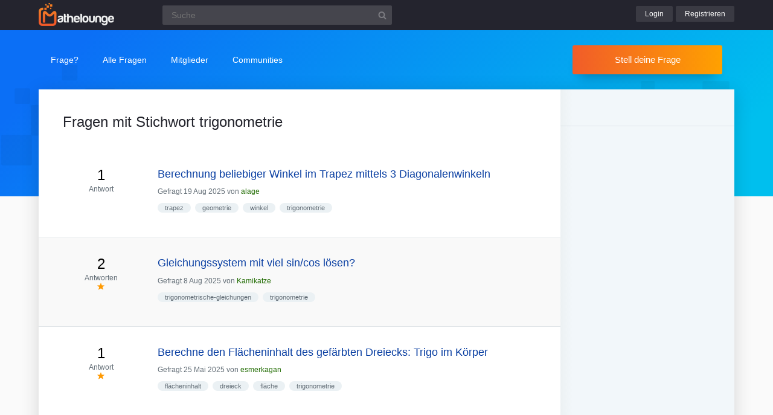

--- FILE ---
content_type: text/html; charset=utf-8
request_url: https://www.mathelounge.de/tag/trigonometrie
body_size: 8244
content:
	<!DOCTYPE html>
<html lang="de">
<head>
<meta charset="utf-8">
<title>Fragen mit Stichwort trigonometrie | Mathelounge</title>

		<meta name="viewport" content="width=device-width, initial-scale=1" >
		<meta name="robots" content="index,follow" >
		
<link rel="stylesheet" href="../qa-theme/lounge/qa-styles.min.css?v=2024-11-21">
<link rel="canonical" href="https://www.mathelounge.de/tag/trigonometrie">
<link rel="alternate" type="application/rss+xml" href="../feed/tag/trigonometrie.rss" title="Fragen mit Stichwort trigonometrie">
<link rel="next" href="../tag/trigonometrie?start=20" >
<link rel="search" type="application/opensearchdescription+xml" title="Mathelounge" href="../opensearch.xml">
<script>
var qa_root = '..\/';
var qa_request = 'tag\/trigonometrie';
</script>
<script src="/qa-content/jquery-3.5.1.min.js"></script>
<script src="../qa-theme/lounge/js/lounge.min.js?v=2024-11-21"></script>

			<link rel="apple-touch-icon" sizes="180x180" href="/qa-theme/lounge/favicons/qa/apple-touch-icon.png">
			<link rel="icon" type="image/png" sizes="32x32" href="/qa-theme/lounge/favicons/qa/favicon-32x32.png">
			<link rel="icon" type="image/png" sizes="16x16" href="/qa-theme/lounge/favicons/qa/favicon-16x16.png">
			<link rel="manifest" href="/qa-theme/lounge/favicons/qa/manifest.json">
			<link rel="mask-icon" href="/qa-theme/lounge/favicons/qa/safari-pinned-tab.svg" color="#5bbad5">
			<link rel="shortcut icon" href="/qa-theme/lounge/favicons/qa/favicon.ico">
			<meta name="msapplication-config" content="/qa-theme/lounge/favicons/qa/browserconfig.xml">
			<meta name="theme-color" content="#ffffff">
		
</head>
<body
class="qa qa-template-tag"
>
<div class="qa-header">
<div class="qa-body-wrapper">

			<div class="qa-logo">
				<a href="../">
					<img src="../qa-theme/lounge/logos/qa/logo.png" alt="Mathelounge Logo" >
				</a>
			</div>
		
<div class="qa-search">
<form method="get" action="../suche">
<input type="text" name="q" placeholder="Suche" value="" class="qa-search-field">
<input type="submit" value="Suchen" class="qa-search-button">
</form>
</div>
<div class="qa-nav-user">
<div class="qa-logged-in">
</div>
<ul class="qa-nav-user-list">
<li class="qa-nav-user-item qa-nav-user-login">
<a href="../login?to=tag%2Ftrigonometrie" class="qa-nav-user-link">Login</a>
</li>
<li class="qa-nav-user-item qa-nav-user-register">
<a href="../register?to=tag%2Ftrigonometrie" class="qa-nav-user-link">Registrieren</a>
</li>
</ul>
</div>

		<button class="hamburger hamburger--squeeze" type="button" aria-label="Menü">
			<span class="hamburger-box">
				<span class="hamburger-inner" aria-hidden="true"></span>
			</span>
		</button>
		
</div>
</div>

		<div class="topbar">
			<div class="qa-body-wrapper">
		
<div class="qa-nav-main">
<ul class="qa-nav-main-list">
<li class="qa-nav-main-item qa-nav-main-ask">
<a href="../ask" class="qa-nav-main-link">Frage?</a>
</li>
<li class="qa-nav-main-item qa-nav-main-questions">
<a href="../questions" class="qa-nav-main-link">Alle Fragen</a>

			<ul class="dropdown-menu">
				<li><a href="/questions">Neue Fragen 🙋</a></li>
				<li><a href="/unanswered">Offene Fragen</a></li>
				<li><a href="/liveticker">Liveticker ⌚</a></li>
				<li><a href="/tags">Stichwörter/Themen 🏷️</a></li>
			</ul>
			
</li>
<li class="qa-nav-main-item qa-nav-main-user">
<a href="../users" class="qa-nav-main-link">Mitglieder</a>

			<ul class="dropdown-menu">
				<li><a href="../users">Alle Mitglieder 👪</a></li>
				<li><a href="../experts">Beste Mathematiker 🏆</a></li>
				
				<li><a href="../bestusers">Monatsbeste</a></li>
				<li><a href="../bestusers-year">Jahresbeste</a></li>
			
				<li><a href="../punkte">Punktesystem</a></li>
				<li><a href="../badges">Auszeichnungen 🏅</a></li>
				<li><a href="../chat">Community Chat 💬</a></li>
			</ul>
			
</li>
<li class="qa-nav-main-item qa-nav-main-nav_communities">
<a href="#" class="qa-nav-main-link">Communities</a>

				<ul class="dropdown-menu">
					<li><a href="/loungefragen">Aktuelle Fragen</a></li>
					<li><a href="https://www.chemielounge.de/">Chemie ⚗️</a></li>
					<li><a href="https://www.stacklounge.de/">Informatik 💾</a></li>
					<li><a href="https://www.mathelounge.de/">Mathematik 📐</a></li>
					<li><a href="https://www.nanolounge.de/">Physik 🚀</a></li>
					<li style="border-top:1px solid #FFF;"><a href="/loungenetz">Übersicht</a></li>
				</ul>
				
</li>
</ul>
</div>

				<div class="qa-sidepanel">
					<a class="stellfrageBtn" href="../ask">Stell deine Frage</a>
				</div>
			</div>
		</div>
		

			<div class="content-flow qa-body-wrapper">
				<div class="content-wrapper">
		
<div id="isAnonym"></div>
<div class="qa-main">
<div class="qa-main-heading">
<h1>
Fragen mit Stichwort trigonometrie
</h1>
</div>
<div class="qa-part-q-list">
<form method="post" action="../tag/trigonometrie">
<div class="qa-q-list">
<div class="qa-q-list-item" id="q1105627">
<div class="qa-q-item-stats">
<div class="qa-voting qa-voting-net" id="voting_1105627">
<div class="qa-vote-buttons qa-vote-buttons-net">
<button title="Pluspunkt geben" name="vote_1105627_1_q1105627" onclick="return qa_vote_click(this);" type="submit" class="qa-vote-first-button qa-vote-up-button">+</button>
</div>
<div class="qa-vote-count qa-vote-count-net">
<span class="qa-netvote-count">
<span class="qa-netvote-count-data">0</span><span class="qa-netvote-count-pad"> Daumen</span>
</span>
</div>
</div>
<span class="qa-a-count">
<span class="qa-a-count-data">1</span><span class="qa-a-count-pad"> Antwort</span>
</span>
</div>
<div class="qa-q-item-main">

				<div class="qa-q-item-title">
					<a href="../1105627/berechnung-beliebiger-winkel-mittels-diagonalenwinkeln"><span title="Aufgabe: Gegeben sei ein Trapez ABCD, AB parallel zu CD, mit den Winkeln α1 = BAC, α2 = CAD, β1 = ABD. Wie lassen sich die Winkel β2 = CBD und γ1 = ACB berechnen? Problem/Ansatz: Seiten- oder Diagonallängen sind nicht gegeben, die Berechnungen habe ich also auschließlich über die Winkel versucht. Es ließen sich alle Winkel außer β2 und γ1 berechnen. Für das Problem ... l} \alpha_{1}=B A C \\ \alpha_{2}=C A D \\ \beta_{1}=A B D \end{array} \) gesuchter Winkel: \( \beta_{2}=C B">Berechnung beliebiger Winkel im Trapez mittels 3 Diagonalenwinkeln</span></a></div>
<span class="qa-q-item-avatar-meta">
<span class="qa-q-item-meta">
<span class="qa-q-item-what">Gefragt</span>
<span class="qa-q-item-when">
<span class="qa-q-item-when-data">19 Aug 2025</span>
</span>
<span class="qa-q-item-who">
<span class="qa-q-item-who-pad">von </span>
<span class="qa-q-item-who-data"><a href="../user/alage" class="qa-user-link">alage</a></span>
</span>
</span>
</span>
<div class="qa-q-item-tags">
<ul class="qa-q-item-tag-list">
<li class="qa-q-item-tag-item"><a href="../tag/trapez" class="qa-tag-link">trapez</a></li>
<li class="qa-q-item-tag-item"><a href="../tag/geometrie" class="qa-tag-link">geometrie</a></li>
<li class="qa-q-item-tag-item"><a href="../tag/winkel" class="qa-tag-link">winkel</a></li>
<li class="qa-q-item-tag-item"><a href="../tag/trigonometrie" class="qa-tag-link">trigonometrie</a></li>
</ul>
</div>
</div>
</div>
<div class="qa-q-list-item" id="q1105487">
<div class="qa-q-item-stats">
<div class="qa-voting qa-voting-net" id="voting_1105487">
<div class="qa-vote-buttons qa-vote-buttons-net">
<button title="Pluspunkt geben" name="vote_1105487_1_q1105487" onclick="return qa_vote_click(this);" type="submit" class="qa-vote-first-button qa-vote-up-button">+</button>
</div>
<div class="qa-vote-count qa-vote-count-net">
<span class="qa-netvote-count">
<span class="qa-netvote-count-data">0</span><span class="qa-netvote-count-pad"> Daumen</span>
</span>
</div>
</div>
<span class="qa-a-count qa-a-count-selected">
<span class="qa-a-count-data">2</span><span class="qa-a-count-pad"> Antworten</span>
</span>
</div>
<div class="qa-q-item-main">

				<div class="qa-q-item-title">
					<a href="../1105487/gleichungssystem-mit-viel-sin-cos-losen"><span title="Aufgabe: I. 0 = b cos(α) + c cos(β) - d cos(γ) - f II. 0 = b sin(α) + c sin(β) - d sin(γ) - g Auflösen nach γ. Problem/Ansatz: Die Gleichungen sind Beschränkungen eines zweidimensionalen Mehrkörpersystems. b; c; d; f; g sind bekannte Konstanten, α soll die  ... Ziel ist also eine einzige Funktion, die γ in Abhängigkeit von α darstellt. Hat irgendjemand einen Lösungsansatz das einigermaßen elegant zu lösen ? Ich scheitere gerade immer an meinen trigonometrischen Rechenkünsten.">Gleichungssystem mit viel sin/cos lösen?</span></a></div>
<span class="qa-q-item-avatar-meta">
<span class="qa-q-item-meta">
<span class="qa-q-item-what">Gefragt</span>
<span class="qa-q-item-when">
<span class="qa-q-item-when-data">8 Aug 2025</span>
</span>
<span class="qa-q-item-who">
<span class="qa-q-item-who-pad">von </span>
<span class="qa-q-item-who-data"><a href="../user/Kamikatze" class="qa-user-link">Kamikatze</a></span>
</span>
</span>
</span>
<div class="qa-q-item-tags">
<ul class="qa-q-item-tag-list">
<li class="qa-q-item-tag-item"><a href="../tag/trigonometrische-gleichungen" class="qa-tag-link">trigonometrische-gleichungen</a></li>
<li class="qa-q-item-tag-item"><a href="../tag/trigonometrie" class="qa-tag-link">trigonometrie</a></li>
</ul>
</div>
</div>
</div>
<div class="qa-q-list-item" id="q1103882">
<div class="qa-q-item-stats">
<div class="qa-voting qa-voting-net" id="voting_1103882">
<div class="qa-vote-buttons qa-vote-buttons-net">
<button title="Pluspunkt geben" name="vote_1103882_1_q1103882" onclick="return qa_vote_click(this);" type="submit" class="qa-vote-first-button qa-vote-up-button">+</button>
</div>
<div class="qa-vote-count qa-vote-count-net">
<span class="qa-netvote-count">
<span class="qa-netvote-count-data">0</span><span class="qa-netvote-count-pad"> Daumen</span>
</span>
</div>
</div>
<span class="qa-a-count qa-a-count-selected">
<span class="qa-a-count-data">1</span><span class="qa-a-count-pad"> Antwort</span>
</span>
</div>
<div class="qa-q-item-main">

				<div class="qa-q-item-title">
					<a href="../1103882/berechne-den-flacheninhalt-gefarbten-dreiecks-trigo-korper"><span title="Aufgabe: Berechne den Flächeninhalt des gefärbten Dreiecks: Die Skizze habe ich selbst nachgezeichnet.... Mein Ansatz: Text: Frontansicht von vorne: \( \begin{aligned} d &amp; =\sqrt{4^{2}+12^{2}} \\ d &amp; =\sqrt{16+144} \\ d &amp; =\sqrt{160} \\ d &amp; =\sqrt{16 \cdot 10} \\ d &amp;  ... übereinstimmt. Ich denke meine Lösung stimmt und die Musterlösung ist falsch. Aber vielleicht habe ich einen Denkfehler. Ich frage mich, welches die richtige Antwort ist. Vielen Dank für eure Rückmeldung. VG">Berechne den Flächeninhalt des gefärbten Dreiecks: Trigo im Körper</span></a></div>
<span class="qa-q-item-avatar-meta">
<span class="qa-q-item-meta">
<span class="qa-q-item-what">Gefragt</span>
<span class="qa-q-item-when">
<span class="qa-q-item-when-data">25 Mai 2025</span>
</span>
<span class="qa-q-item-who">
<span class="qa-q-item-who-pad">von </span>
<span class="qa-q-item-who-data"><a href="../user/esmerkagan" class="qa-user-link">esmerkagan</a></span>
</span>
</span>
</span>
<div class="qa-q-item-tags">
<ul class="qa-q-item-tag-list">
<li class="qa-q-item-tag-item"><a href="../tag/fl%C3%A4cheninhalt" class="qa-tag-link">flächeninhalt</a></li>
<li class="qa-q-item-tag-item"><a href="../tag/dreieck" class="qa-tag-link">dreieck</a></li>
<li class="qa-q-item-tag-item"><a href="../tag/fl%C3%A4che" class="qa-tag-link">fläche</a></li>
<li class="qa-q-item-tag-item"><a href="../tag/trigonometrie" class="qa-tag-link">trigonometrie</a></li>
</ul>
</div>
</div>
</div>
<div class="qa-q-list-item" id="q1101151">
<div class="qa-q-item-stats">
<div class="qa-voting qa-voting-net" id="voting_1101151">
<div class="qa-vote-buttons qa-vote-buttons-net">
<button title="Pluspunkt geben" name="vote_1101151_1_q1101151" onclick="return qa_vote_click(this);" type="submit" class="qa-vote-first-button qa-vote-up-button">+</button>
</div>
<div class="qa-vote-count qa-vote-count-net">
<span class="qa-netvote-count">
<span class="qa-netvote-count-data">0</span><span class="qa-netvote-count-pad"> Daumen</span>
</span>
</div>
</div>
<span class="qa-a-count qa-a-count-selected">
<span class="qa-a-count-data">1</span><span class="qa-a-count-pad"> Antwort</span>
</span>
</div>
<div class="qa-q-item-main">

				<div class="qa-q-item-title">
					<a href="../1101151/trapez-hohe-berechnen"><span title="Aufgabe: Ein Trapez hat die Basiswinkelgrößen 90° und 58°. Die beiden parallelen Seiten haben die Längen R=1,95 und r=0,72. Welche Höhe h hat das Trapez? Problem/Ansatz: Ich verstehe nicht, wie man hier zu der Lösung kommt. Ich bekomme kommt etwas anderes heraus...">Trapez Höhe berechnen?</span></a></div>
<span class="qa-q-item-avatar-meta">
<span class="qa-q-item-meta">
<span class="qa-q-item-what">Gefragt</span>
<span class="qa-q-item-when">
<span class="qa-q-item-when-data">20 Mär 2025</span>
</span>
<span class="qa-q-item-who">
<span class="qa-q-item-who-pad">von </span>
<span class="qa-q-item-who-data"><a href="../user/christinak05" class="qa-user-link">christinak05</a></span>
</span>
</span>
</span>
<div class="qa-q-item-tags">
<ul class="qa-q-item-tag-list">
<li class="qa-q-item-tag-item"><a href="../tag/tangens" class="qa-tag-link">tangens</a></li>
<li class="qa-q-item-tag-item"><a href="../tag/trigonometrie" class="qa-tag-link">trigonometrie</a></li>
</ul>
</div>
</div>
</div>
<div class="qa-q-list-item" id="q1100403">
<div class="qa-q-item-stats">
<div class="qa-voting qa-voting-net" id="voting_1100403">
<div class="qa-vote-buttons qa-vote-buttons-net">
<button title="Pluspunkt geben" name="vote_1100403_1_q1100403" onclick="return qa_vote_click(this);" type="submit" class="qa-vote-first-button qa-vote-up-button">+</button>
</div>
<div class="qa-vote-count qa-vote-count-net">
<span class="qa-netvote-count">
<span class="qa-netvote-count-data">0</span><span class="qa-netvote-count-pad"> Daumen</span>
</span>
</div>
</div>
<span class="qa-a-count">
<span class="qa-a-count-data">3</span><span class="qa-a-count-pad"> Antworten</span>
</span>
</div>
<div class="qa-q-item-main">

				<div class="qa-q-item-title">
					<a href="../1100403/bestimme-zeichnerisch-naherungsweise-schnittpunkte-gerade"><span title="Aufgabe: Bestimme zeichnerisch näherungsweise die Schnittpunkte der Geraden h aus A2 (m=1 und α=45°) und dem Kreis mit Radius r=1 und Mittelpunkt (0/0). Problem/Ansatz: Hab keine Ahnung, wie das geht.">Bestimme zeichnerisch näherungsweise die Schnittpunkte Gerade und Kreis</span></a></div>
<span class="qa-q-item-avatar-meta">
<span class="qa-q-item-meta">
<span class="qa-q-item-what">Gefragt</span>
<span class="qa-q-item-when">
<span class="qa-q-item-when-data">10 Mär 2025</span>
</span>
<span class="qa-q-item-who">
<span class="qa-q-item-who-pad">von </span>
<span class="qa-q-item-who-data"><a href="../user/wokmann" class="qa-user-link">wokmann</a></span>
</span>
</span>
</span>
<div class="qa-q-item-tags">
<ul class="qa-q-item-tag-list">
<li class="qa-q-item-tag-item"><a href="../tag/sinus" class="qa-tag-link">sinus</a></li>
<li class="qa-q-item-tag-item"><a href="../tag/konstruieren" class="qa-tag-link">konstruieren</a></li>
<li class="qa-q-item-tag-item"><a href="../tag/trigonometrie" class="qa-tag-link">trigonometrie</a></li>
<li class="qa-q-item-tag-item"><a href="../tag/steigung" class="qa-tag-link">steigung</a></li>
</ul>
</div>
</div>
</div>
<div class="qa-q-list-item" id="q1100402">
<div class="qa-q-item-stats">
<div class="qa-voting qa-voting-net" id="voting_1100402">
<div class="qa-vote-buttons qa-vote-buttons-net">
<button title="Pluspunkt geben" name="vote_1100402_1_q1100402" onclick="return qa_vote_click(this);" type="submit" class="qa-vote-first-button qa-vote-up-button">+</button>
</div>
<div class="qa-vote-count qa-vote-count-net">
<span class="qa-netvote-count">
<span class="qa-netvote-count-data">0</span><span class="qa-netvote-count-pad"> Daumen</span>
</span>
</div>
</div>
<span class="qa-a-count">
<span class="qa-a-count-data">2</span><span class="qa-a-count-pad"> Antworten</span>
</span>
</div>
<div class="qa-q-item-main">

				<div class="qa-q-item-title">
					<a href="../1100402/berechne-die-fehlenden-winkel-und-fehlenden-seiten-dreieck"><span title="Aufgabe: Berechne die fehlenden Winkel und fehlenden Seiten im Dreieck ABC. Alpha=37 grad, Beta=90 gard, c=7,2cm Hab des dann berechnet und Gamma=53 gard a=4,33cm und b=5,75cm Problem/Ansatz: Des macht doch keinen Sinn oder weil wie kann den c die Hypotenuse sein aber Beta der 90 Winkel. Weil es muss doch immer die längste Seite dem 90 Winkel gegenüber liegen aber es liegt doch immer jeder Winkel gegenüber seiner Seite. Kann mir jemand bitte kurz sagen ob des stimmt.">Berechne die fehlenden Winkel und fehlenden Seiten im Dreieck ABC.</span></a></div>
<span class="qa-q-item-avatar-meta">
<span class="qa-q-item-meta">
<span class="qa-q-item-what">Gefragt</span>
<span class="qa-q-item-when">
<span class="qa-q-item-when-data">10 Mär 2025</span>
</span>
<span class="qa-q-item-who">
<span class="qa-q-item-who-pad">von </span>
<span class="qa-q-item-who-data"><a href="../user/wokmann" class="qa-user-link">wokmann</a></span>
</span>
</span>
</span>
<div class="qa-q-item-tags">
<ul class="qa-q-item-tag-list">
<li class="qa-q-item-tag-item"><a href="../tag/trigonometrie" class="qa-tag-link">trigonometrie</a></li>
</ul>
</div>
</div>
</div>
<div class="qa-q-list-item" id="q1100219">
<div class="qa-q-item-stats">
<div class="qa-voting qa-voting-net" id="voting_1100219">
<div class="qa-vote-buttons qa-vote-buttons-net">
<button title="Pluspunkt geben" name="vote_1100219_1_q1100219" onclick="return qa_vote_click(this);" type="submit" class="qa-vote-first-button qa-vote-up-button">+</button>
</div>
<div class="qa-vote-count qa-vote-count-net">
<span class="qa-netvote-count">
<span class="qa-netvote-count-data">0</span><span class="qa-netvote-count-pad"> Daumen</span>
</span>
</div>
</div>
<span class="qa-a-count">
<span class="qa-a-count-data">1</span><span class="qa-a-count-pad"> Antwort</span>
</span>
</div>
<div class="qa-q-item-main">

				<div class="qa-q-item-title">
					<a href="../1100219/berechnen-sommer-winter-glasscheibe-zimmer-entlang-fussbodens"><span title="Aufgabe: Ein Bauherr möchte für sein Wohnzimmer im Sommer für ausreichend Beschattung sorgen indem er die Decke des Wohnzimmers um 100 cm weiter nach außen zieht, sodass ein Balkon für das Obergeschos entsteht. Allerdings soll auch im Winter bei niedrigerem Sonnenstand ausreichend Licht ins Wohnzimt mer fallen. In Wien erreicht der  ... ^{\circ} \). Berechnen Sie, wie weit die Sonne im Sommer und im Winter ab der Glasscheibe in das Zimmer entlang des Fußbodens hineinscheint.">Berechnen Sie, wie weit die Sonne im Sommer und im Winter ab der Glasscheibe in das Zimmer entlang des Fußbodens …</span></a></div>
<span class="qa-q-item-avatar-meta">
<span class="qa-q-item-meta">
<span class="qa-q-item-what">Gefragt</span>
<span class="qa-q-item-when">
<span class="qa-q-item-when-data">8 Mär 2025</span>
</span>
<span class="qa-q-item-who">
<span class="qa-q-item-who-pad">von </span>
<span class="qa-q-item-who-data"><a href="../user/C.F" class="qa-user-link">C.F</a></span>
</span>
</span>
</span>
<div class="qa-q-item-tags">
<ul class="qa-q-item-tag-list">
<li class="qa-q-item-tag-item"><a href="../tag/trigonometrie" class="qa-tag-link">trigonometrie</a></li>
</ul>
</div>
</div>
</div>
<div class="qa-q-list-item" id="q1097687">
<div class="qa-q-item-stats">
<div class="qa-voting qa-voting-net" id="voting_1097687">
<div class="qa-vote-buttons qa-vote-buttons-net">
<button title="Pluspunkt geben" name="vote_1097687_1_q1097687" onclick="return qa_vote_click(this);" type="submit" class="qa-vote-first-button qa-vote-up-button">+</button>
</div>
<div class="qa-vote-count qa-vote-count-net">
<span class="qa-netvote-count">
<span class="qa-netvote-count-data">0</span><span class="qa-netvote-count-pad"> Daumen</span>
</span>
</div>
</div>
<span class="qa-a-count">
<span class="qa-a-count-data">2</span><span class="qa-a-count-pad"> Antworten</span>
</span>
</div>
<div class="qa-q-item-main">

				<div class="qa-q-item-title">
					<a href="../1097687/ableitung-trigonometrischen-funktion-richtig-zusammenfassen"><span title="Aufgabe: Ableitung einer Winkelfunktion richtig zusammenfassen? Problem/Ansatz: Also das ist mehr eine theoretische Frage, nicht so wegen dem Lösungsweg. Ich habe diese Winkelfunktion: f(x)=(-3*cos(5x))5 er enthält ja sozusagen drei Klammern, die äußere, die innere und dann noch die innere in der Inneren. so habe ich  ...  meiner Lösung noch mit dem 25 multipliziert worden. aber warum wird dieser dazumultipliziert und das -3 beim cos bleibt da wo es ist und kommt nicht dazu?">Ableitung einer trigonometrischen Funktion richtig zusammenfassen?</span></a></div>
<span class="qa-q-item-avatar-meta">
<span class="qa-q-item-meta">
<span class="qa-q-item-what">Gefragt</span>
<span class="qa-q-item-when">
<span class="qa-q-item-when-data">26 Jan 2025</span>
</span>
<span class="qa-q-item-who">
<span class="qa-q-item-who-pad">von </span>
<span class="qa-q-item-who-data"><a href="../user/Eva07" class="qa-user-link">Eva07</a></span>
</span>
</span>
</span>
<div class="qa-q-item-tags">
<ul class="qa-q-item-tag-list">
<li class="qa-q-item-tag-item"><a href="../tag/winkelfunktionen" class="qa-tag-link">winkelfunktionen</a></li>
<li class="qa-q-item-tag-item"><a href="../tag/trigonometrie" class="qa-tag-link">trigonometrie</a></li>
<li class="qa-q-item-tag-item"><a href="../tag/sinus" class="qa-tag-link">sinus</a></li>
<li class="qa-q-item-tag-item"><a href="../tag/gleichungen" class="qa-tag-link">gleichungen</a></li>
<li class="qa-q-item-tag-item"><a href="../tag/ableitungen" class="qa-tag-link">ableitungen</a></li>
</ul>
</div>
</div>
</div>
<div class="qa-q-list-item" id="q1097559">
<div class="qa-q-item-stats">
<div class="qa-voting qa-voting-net" id="voting_1097559">
<div class="qa-vote-buttons qa-vote-buttons-net">
<button title="Pluspunkt geben" name="vote_1097559_1_q1097559" onclick="return qa_vote_click(this);" type="submit" class="qa-vote-first-button qa-vote-up-button">+</button>
</div>
<div class="qa-vote-count qa-vote-count-net">
<span class="qa-netvote-count">
<span class="qa-netvote-count-data">0</span><span class="qa-netvote-count-pad"> Daumen</span>
</span>
</div>
</div>
<span class="qa-a-count">
<span class="qa-a-count-data">4</span><span class="qa-a-count-pad"> Antworten</span>
</span>
</div>
<div class="qa-q-item-main">

				<div class="qa-q-item-title">
					<a href="../1097559/ableiten-von-winkelfunktionen"><span title="Aufgabe: Ableiten von Winkelfunktionen? Problem/Ansatz: Hallo ich weiß es ist schon spät trotzdem hoffe ich dass ihr mir noch helfen könnt. ich habe bald eine arbeit und kann nicht winkelfunktionen ableiten. deswegen habe ich gleich mehrere beispiele hier damit ich nicht immer einzeln eine frage stellen muss, hoffe das ist in ordnung.  ...  - sin(2x)/\( \sqrt{cos(2x)} \) bitte sagt mir einfach die Lösungswege Die Brüche konnte ich hier irgendwie nicht so gut hinmachen, sorry">Ableiten von Winkelfunktionen?</span></a></div>
<span class="qa-q-item-avatar-meta">
<span class="qa-q-item-meta">
<span class="qa-q-item-what">Gefragt</span>
<span class="qa-q-item-when">
<span class="qa-q-item-when-data">24 Jan 2025</span>
</span>
<span class="qa-q-item-who">
<span class="qa-q-item-who-pad">von </span>
<span class="qa-q-item-who-data"><a href="../user/Eva07" class="qa-user-link">Eva07</a></span>
</span>
</span>
</span>
<div class="qa-q-item-tags">
<ul class="qa-q-item-tag-list">
<li class="qa-q-item-tag-item"><a href="../tag/winkelfunktionen" class="qa-tag-link">winkelfunktionen</a></li>
<li class="qa-q-item-tag-item"><a href="../tag/sinus" class="qa-tag-link">sinus</a></li>
<li class="qa-q-item-tag-item"><a href="../tag/cosinus" class="qa-tag-link">cosinus</a></li>
<li class="qa-q-item-tag-item"><a href="../tag/trigonometrie" class="qa-tag-link">trigonometrie</a></li>
<li class="qa-q-item-tag-item"><a href="../tag/winkel" class="qa-tag-link">winkel</a></li>
</ul>
</div>
</div>
</div>
<div class="qa-q-list-item" id="q1097179">
<div class="qa-q-item-stats">
<div class="qa-voting qa-voting-net" id="voting_1097179">
<div class="qa-vote-buttons qa-vote-buttons-net">
<button title="Pluspunkt geben" name="vote_1097179_1_q1097179" onclick="return qa_vote_click(this);" type="submit" class="qa-vote-first-button qa-vote-up-button">+</button>
</div>
<div class="qa-vote-count qa-vote-count-net">
<span class="qa-netvote-count">
<span class="qa-netvote-count-data">0</span><span class="qa-netvote-count-pad"> Daumen</span>
</span>
</div>
</div>
<span class="qa-a-count">
<span class="qa-a-count-data">3</span><span class="qa-a-count-pad"> Antworten</span>
</span>
</div>
<div class="qa-q-item-main">

				<div class="qa-q-item-title">
					<a href="../1097179/wie-lost-man-aufgaben-mit-dem-einheitskreis"><span title="Thema Einheitskreis Problem/Ansatz: Hallo zusammen, wir haben gerade erst das Thema Einheitskreis angefangen, und ich habe diese Aufgaben in meinem Buch gefunden. aber ich verstehe nicht genau, wie man solche Aufgaben löst. Zum Beispiel: Stimmt die Behauptung? Begründe ohne Taschenrechner mithilfe einer Skizze: sin(35∘)=  ... (125∘) Wie geht man an solche Aufgaben heran? Gibt es bestimmte Schritte oder Regeln, die helfen, solche Zusammenhänge zu verstehen? Danke im Voraus!">Wie löst man Aufgaben mit dem Einheitskreis</span></a></div>
<span class="qa-q-item-avatar-meta">
<span class="qa-q-item-meta">
<span class="qa-q-item-what">Gefragt</span>
<span class="qa-q-item-when">
<span class="qa-q-item-when-data">19 Jan 2025</span>
</span>
<span class="qa-q-item-who">
<span class="qa-q-item-who-pad">von </span>
<span class="qa-q-item-who-data"><a href="../user/user2581" class="qa-user-link">user2581</a></span>
</span>
</span>
</span>
<div class="qa-q-item-tags">
<ul class="qa-q-item-tag-list">
<li class="qa-q-item-tag-item"><a href="../tag/einheitskreis" class="qa-tag-link">einheitskreis</a></li>
<li class="qa-q-item-tag-item"><a href="../tag/sinus" class="qa-tag-link">sinus</a></li>
<li class="qa-q-item-tag-item"><a href="../tag/cosinus" class="qa-tag-link">cosinus</a></li>
<li class="qa-q-item-tag-item"><a href="../tag/trigonometrie" class="qa-tag-link">trigonometrie</a></li>
</ul>
</div>
</div>
</div>
<div class="qa-q-list-item" id="q1096604">
<div class="qa-q-item-stats">
<div class="qa-voting qa-voting-net" id="voting_1096604">
<div class="qa-vote-buttons qa-vote-buttons-net">
<button title="Pluspunkt geben" name="vote_1096604_1_q1096604" onclick="return qa_vote_click(this);" type="submit" class="qa-vote-first-button qa-vote-up-button">+</button>
</div>
<div class="qa-vote-count qa-vote-count-net">
<span class="qa-netvote-count">
<span class="qa-netvote-count-data">0</span><span class="qa-netvote-count-pad"> Daumen</span>
</span>
</div>
</div>
<span class="qa-a-count qa-a-count-selected">
<span class="qa-a-count-data">2</span><span class="qa-a-count-pad"> Antworten</span>
</span>
</div>
<div class="qa-q-item-main">

				<div class="qa-q-item-title">
					<a href="../1096604/parameterdarstellung-von-kurven-trigonometrische-terme"><span title="Aufgabe: Hallo Zusammen, ich probiere mich jetzt schon sein ein paar Tagen an einer Aufgabe, die ich einfach nicht gelöst bekommen. Vermutlich habe ich in meiner Rechnung einen Denk- und/oder Rechenfehler. Der Aufgabentyp sind Parameterdarstellungen von Kurven. f1(t) = sin(t) * cos(t) f2(t) = \( sin^{ ...  bei der Umstellung auch ein Rechenfehler aufgetreten, den ich einfach nicht sehen will. Für eure Hilfe und einen Denkanstoß wäre ich euch sehr dankbar. Liebe Grüße Thorsten">Parameterdarstellung von Kurven (Trigonometrische Terme)</span></a></div>
<span class="qa-q-item-avatar-meta">
<span class="qa-q-item-meta">
<span class="qa-q-item-what">Gefragt</span>
<span class="qa-q-item-when">
<span class="qa-q-item-when-data">11 Jan 2025</span>
</span>
<span class="qa-q-item-who">
<span class="qa-q-item-who-pad">von </span>
<span class="qa-q-item-who-data"><a href="../user/thorsten79de" class="qa-user-link">thorsten79de</a></span>
</span>
</span>
</span>
<div class="qa-q-item-tags">
<ul class="qa-q-item-tag-list">
<li class="qa-q-item-tag-item"><a href="../tag/parameterdarstellung" class="qa-tag-link">parameterdarstellung</a></li>
<li class="qa-q-item-tag-item"><a href="../tag/trigonometrie" class="qa-tag-link">trigonometrie</a></li>
</ul>
</div>
</div>
</div>
<div class="qa-q-list-item" id="q1095646">
<div class="qa-q-item-stats">
<div class="qa-voting qa-voting-net" id="voting_1095646">
<div class="qa-vote-buttons qa-vote-buttons-net">
<button title="Pluspunkt geben" name="vote_1095646_1_q1095646" onclick="return qa_vote_click(this);" type="submit" class="qa-vote-first-button qa-vote-up-button">+</button>
</div>
<div class="qa-vote-count qa-vote-count-net">
<span class="qa-netvote-count">
<span class="qa-netvote-count-data">0</span><span class="qa-netvote-count-pad"> Daumen</span>
</span>
</div>
</div>
<span class="qa-a-count">
<span class="qa-a-count-data">3</span><span class="qa-a-count-pad"> Antworten</span>
</span>
</div>
<div class="qa-q-item-main">

				<div class="qa-q-item-title">
					<a href="../1095646/flacheninhalt-satz-des-pythagoras"><span title="Hallo :) Ich stecke leider bei einer Aufgabe fest und wäre sehr dankbar wenn jemand helfen könnte. Aufgabe: Die Aufgabe seht ihr in der Bild-Datei. Problem/Ansatz: Ich weiß dass mit dem Satz des Pythagoras gearbeitet werden muss aber bin verwirrt wegen der Abhängigkeit von der Seitenlänge a. Text erkannt: Aufgabe 2 a) Geben Sie die  ... . Geben Sie den Flächeninhalt des Quadrats \( P \) an der 16. Stelle in Abhängigkeit der Seitenlänge \( d \) des Quadrats \( D \) an.">Flächeninhalt Satz des Pythagoras</span></a></div>
<span class="qa-q-item-avatar-meta">
<span class="qa-q-item-meta">
<span class="qa-q-item-what">Gefragt</span>
<span class="qa-q-item-when">
<span class="qa-q-item-when-data">16 Dez 2024</span>
</span>
<span class="qa-q-item-who">
<span class="qa-q-item-who-pad">von </span>
<span class="qa-q-item-who-data"><a href="../user/saragck" class="qa-user-link">saragck</a></span>
</span>
</span>
</span>
<div class="qa-q-item-tags">
<ul class="qa-q-item-tag-list">
<li class="qa-q-item-tag-item"><a href="../tag/satz-des-pythagoras" class="qa-tag-link">satz-des-pythagoras</a></li>
<li class="qa-q-item-tag-item"><a href="../tag/dreieck" class="qa-tag-link">dreieck</a></li>
<li class="qa-q-item-tag-item"><a href="../tag/fl%C3%A4cheninhalt" class="qa-tag-link">flächeninhalt</a></li>
<li class="qa-q-item-tag-item"><a href="../tag/fl%C3%A4che" class="qa-tag-link">fläche</a></li>
<li class="qa-q-item-tag-item"><a href="../tag/trigonometrie" class="qa-tag-link">trigonometrie</a></li>
</ul>
</div>
</div>
</div>
<div class="qa-q-list-item" id="q1095010">
<div class="qa-q-item-stats">
<div class="qa-voting qa-voting-net" id="voting_1095010">
<div class="qa-vote-buttons qa-vote-buttons-net">
<button title="Pluspunkt geben" name="vote_1095010_1_q1095010" onclick="return qa_vote_click(this);" type="submit" class="qa-vote-first-button qa-vote-up-button">+</button>
</div>
<div class="qa-vote-count qa-vote-count-net">
<span class="qa-netvote-count">
<span class="qa-netvote-count-data">+1</span><span class="qa-netvote-count-pad"> Daumen</span>
</span>
</div>
</div>
<span class="qa-a-count qa-a-count-selected">
<span class="qa-a-count-data">1</span><span class="qa-a-count-pad"> Antwort</span>
</span>
<span title="Pluspunkte für diese Frage" class="quvotes">1</span>
</div>
<div class="qa-q-item-main">

				<div class="qa-q-item-title">
					<a href="../1095010/beweise-den-satz-des-pythagoras-mithilfe-der-trigonometrie"><span title="Aufgabe: Beweise den Satz des Pythagoras mithilfe der Trigonometrie. Die Frage ist, ob folgender Beweis erlaubt wäre: cos α = q/b = b/c → b^2 = q·c cos β = p/a = a/c → a^2 = p·c Wir addieren die Gleichungen a^2 + b^2 = p·c + q·c = (p + q)·c = c^2 Nebenher sind die beiden Kathetensätze auch noch abgefallen, die man normalerweise langwierig über den Pythagoras herleitet. Spricht also irgendwas gegen diese Methode?">Beweise den Satz des Pythagoras mithilfe der Trigonometrie</span></a></div>
<span class="qa-q-item-avatar-meta">
<span class="qa-q-item-meta">
<span class="qa-q-item-what">Gefragt</span>
<span class="qa-q-item-when">
<span class="qa-q-item-when-data">7 Dez 2024</span>
</span>
<span class="qa-q-item-who">
<span class="qa-q-item-who-pad">von </span>
<span class="qa-q-item-who-data"><a href="../user/Der_Mathecoach" class="qa-user-link">Der_Mathecoach</a></span>
</span>
</span>
</span>
<div class="qa-q-item-tags">
<ul class="qa-q-item-tag-list">
<li class="qa-q-item-tag-item"><a href="../tag/trigonometrie" class="qa-tag-link">trigonometrie</a></li>
<li class="qa-q-item-tag-item"><a href="../tag/satz-des-pythagoras" class="qa-tag-link">satz-des-pythagoras</a></li>
<li class="qa-q-item-tag-item"><a href="../tag/rechtwinkliges-dreieck" class="qa-tag-link">rechtwinkliges-dreieck</a></li>
</ul>
</div>
</div>
</div>
<div class="qa-q-list-item" id="q1084029">
<div class="qa-q-item-stats">
<div class="qa-voting qa-voting-net" id="voting_1084029">
<div class="qa-vote-buttons qa-vote-buttons-net">
<button title="Pluspunkt geben" name="vote_1084029_1_q1084029" onclick="return qa_vote_click(this);" type="submit" class="qa-vote-first-button qa-vote-up-button">+</button>
</div>
<div class="qa-vote-count qa-vote-count-net">
<span class="qa-netvote-count">
<span class="qa-netvote-count-data">0</span><span class="qa-netvote-count-pad"> Daumen</span>
</span>
</div>
</div>
<span class="qa-a-count qa-a-count-selected">
<span class="qa-a-count-data">3</span><span class="qa-a-count-pad"> Antworten</span>
</span>
</div>
<div class="qa-q-item-main">

				<div class="qa-q-item-title">
					<a href="../1084029/problem-bei-trigonometrischer-gleichung"><span title="Hallo Zusammen, ein habe ein Problem mit einer Gleichung im Bereich der Trigonometrie. In dem Buch &quot;Kusch Mathematik 3 Auflage 9&quot; wird auf Seite 60/61 bei Aufgabe 11 am Ende der PQ-Formel die Lösung vereinfacht. Hier ist auch gleich mein Problem. Auf der linken Seite wir die Vereinfachung wie folgt dargestellt: 2  ...  dass das Buch viele Fehler hat und konnte das Ergebnis dann selbst lösen. Aber hier habe ich nur noch Fragezeichen. Vielen Dank im Voraus. Viele Grüße Thorsten">Problem bei trigonometrischer Gleichung</span></a></div>
<span class="qa-q-item-avatar-meta">
<span class="qa-q-item-meta">
<span class="qa-q-item-what">Gefragt</span>
<span class="qa-q-item-when">
<span class="qa-q-item-when-data">20 Jul 2024</span>
</span>
<span class="qa-q-item-who">
<span class="qa-q-item-who-pad">von </span>
<span class="qa-q-item-who-data"><a href="../user/thorsten79de" class="qa-user-link">thorsten79de</a></span>
</span>
</span>
</span>
<div class="qa-q-item-tags">
<ul class="qa-q-item-tag-list">
<li class="qa-q-item-tag-item"><a href="../tag/trigonometrie" class="qa-tag-link">trigonometrie</a></li>
<li class="qa-q-item-tag-item"><a href="../tag/gleichheit" class="qa-tag-link">gleichheit</a></li>
</ul>
</div>
</div>
</div>
<div class="qa-q-list-item" id="q1083880">
<div class="qa-q-item-stats">
<div class="qa-voting qa-voting-net" id="voting_1083880">
<div class="qa-vote-buttons qa-vote-buttons-net">
<button title="Pluspunkt geben" name="vote_1083880_1_q1083880" onclick="return qa_vote_click(this);" type="submit" class="qa-vote-first-button qa-vote-up-button">+</button>
</div>
<div class="qa-vote-count qa-vote-count-net">
<span class="qa-netvote-count">
<span class="qa-netvote-count-data">0</span><span class="qa-netvote-count-pad"> Daumen</span>
</span>
</div>
</div>
<span class="qa-a-count qa-a-count-selected">
<span class="qa-a-count-data">2</span><span class="qa-a-count-pad"> Antworten</span>
</span>
</div>
<div class="qa-q-item-main">

				<div class="qa-q-item-title">
					<a href="../1083880/wie-bestimme-ich-welcher-stelle-der-betrag-der-ableitung-ist"><span title="Bestimmen Sie die erste Ableitung der Funktion \( f(t, x)=\left(\begin{array}{c}\cos (2 t) \\ \cos (t) \\ 2 t+1\end{array}\right) \) und berechnen Sie, an welcher Stelle \( t \) der betrag dieser Ableitung 1 ist. \( \left(\begin{array}{r}-2 \sin (2 t) \\ -\sin (t) \\ 2\end{array}\right) \) \( \sqrt{\sin ^{2}(t)+4 \sin ^{2}(2 t)+4} \) =1 Das habe ich bisher gelöst.">Wie bestimme ich an welcher Stelle t der Betrag der Ableitung 1 ist?</span></a></div>
<span class="qa-q-item-avatar-meta">
<span class="qa-q-item-meta">
<span class="qa-q-item-what">Gefragt</span>
<span class="qa-q-item-when">
<span class="qa-q-item-when-data">17 Jul 2024</span>
</span>
<span class="qa-q-item-who">
<span class="qa-q-item-who-pad">von </span>
<span class="qa-q-item-who-data"><a href="../user/Mathefrage1233" class="qa-user-link">Mathefrage1233</a></span>
</span>
</span>
</span>
<div class="qa-q-item-tags">
<ul class="qa-q-item-tag-list">
<li class="qa-q-item-tag-item"><a href="../tag/differentialgleichungen" class="qa-tag-link">differentialgleichungen</a></li>
<li class="qa-q-item-tag-item"><a href="../tag/trigonometrie" class="qa-tag-link">trigonometrie</a></li>
<li class="qa-q-item-tag-item"><a href="../tag/ableitungen" class="qa-tag-link">ableitungen</a></li>
<li class="qa-q-item-tag-item"><a href="../tag/betrag" class="qa-tag-link">betrag</a></li>
</ul>
</div>
</div>
</div>
<div class="qa-q-list-item" id="q1083753">
<div class="qa-q-item-stats">
<div class="qa-voting qa-voting-net" id="voting_1083753">
<div class="qa-vote-buttons qa-vote-buttons-net">
<button title="Pluspunkt geben" name="vote_1083753_1_q1083753" onclick="return qa_vote_click(this);" type="submit" class="qa-vote-first-button qa-vote-up-button">+</button>
</div>
<div class="qa-vote-count qa-vote-count-net">
<span class="qa-netvote-count">
<span class="qa-netvote-count-data">0</span><span class="qa-netvote-count-pad"> Daumen</span>
</span>
</div>
</div>
<span class="qa-a-count qa-a-count-zero">
<span class="qa-a-count-data">0</span><span class="qa-a-count-pad"> Antworten</span>
</span>
</div>
<div class="qa-q-item-main">

				<div class="qa-q-item-title">
					<a href="../1083753/identitat-von-summe-von-kosinusfunktionen"><span title="Ich würde gerne zeigen $$\sum_{i=0}^n \cos \left(k \cdot \frac{2 i+1}{n+1} \cdot \frac{\pi}{2}\right) \cdot \cos \left(l \cdot \frac{2 i+1}{n+1} \cdot \frac{\pi}{2}\right) = 0,\quad l \neq k,~~ l,k \in \mathbb N$$ Hab versucht Cosinus als Realteil von Exponentialfunktion und geometrischer Summenformel zu  ... =\frac{1}{2} \sin (\pi m) \csc \left(\frac{\pi m}{2 n+2}\right)$$ was auch zu meinem gewünschten Ergebnis führen würde wenn ich dies zeigen könnte. Danke im Voraus!">Identität von Summe von Kosinusfunktionen</span></a></div>
<span class="qa-q-item-avatar-meta">
<span class="qa-q-item-meta">
<span class="qa-q-item-what">Gefragt</span>
<span class="qa-q-item-when">
<span class="qa-q-item-when-data">16 Jul 2024</span>
</span>
<span class="qa-q-item-who">
<span class="qa-q-item-who-pad">von </span>
<span class="qa-q-item-who-data"><a href="../user/generic+human" class="qa-user-link">generic human</a></span>
</span>
</span>
</span>
<div class="qa-q-item-tags">
<ul class="qa-q-item-tag-list">
<li class="qa-q-item-tag-item"><a href="../tag/kosinus" class="qa-tag-link">kosinus</a></li>
<li class="qa-q-item-tag-item"><a href="../tag/analysis" class="qa-tag-link">analysis</a></li>
<li class="qa-q-item-tag-item"><a href="../tag/identit%C3%A4t" class="qa-tag-link">identität</a></li>
<li class="qa-q-item-tag-item"><a href="../tag/trigonometrie" class="qa-tag-link">trigonometrie</a></li>
</ul>
</div>
</div>
</div>
<div class="qa-q-list-item qa-q-closed" id="q1082274">
<div class="qa-q-item-stats">
<div class="qa-voting qa-voting-net" id="voting_1082274">
<div class="qa-vote-buttons qa-vote-buttons-net">
<button title="Pluspunkt geben" name="vote_1082274_1_q1082274" onclick="return qa_vote_click(this);" type="submit" class="qa-vote-first-button qa-vote-up-button">+</button>
</div>
<div class="qa-vote-count qa-vote-count-net">
<span class="qa-netvote-count">
<span class="qa-netvote-count-data">0</span><span class="qa-netvote-count-pad"> Daumen</span>
</span>
</div>
</div>
<span class="qa-a-count">
<span class="qa-a-count-data">1</span><span class="qa-a-count-pad"> Antwort</span>
</span>
</div>
<div class="qa-q-item-main">

				<div class="qa-q-item-title">
					<a href="../1082274/gegeben-ist-ein-raumdreieck-abc" style="color:#9AB;"><span title="Aufgabe: Gegeben ist ein Raumdreieck A(4/-2/2) B(0/2/2) und C(2/-1/4) Spiegeln sie jeden der Punkte A B C am Punkt P(4/4/3) fertigen sie ein Schrägbild. Problem/Ansatz: Hab A‘ ( 4/10/4) B‘(8/6/4) und C‘(6/9/2) Ist die Lösung richtig ?">Gegeben ist ein Raumdreieck ABC</span></a><span class="qa-q-duplicate">&laquo; existiert bereits</span></div>
<span class="qa-q-item-avatar-meta">
<span class="qa-q-item-meta">
<span class="qa-q-item-what">Gefragt</span>
<span class="qa-q-item-when">
<span class="qa-q-item-when-data">27 Jun 2024</span>
</span>
<span class="qa-q-item-who">
<span class="qa-q-item-who-pad">von </span>
<span class="qa-q-item-who-data"><a href="../user/MatSam" class="qa-user-link">MatSam</a></span>
</span>
</span>
</span>
<div class="qa-q-item-tags">
<ul class="qa-q-item-tag-list">
<li class="qa-q-item-tag-item"><a href="../tag/vektoren" class="qa-tag-link">vektoren</a></li>
<li class="qa-q-item-tag-item"><a href="../tag/trigonometrie" class="qa-tag-link">trigonometrie</a></li>
<li class="qa-q-item-tag-item"><a href="../tag/geometrie" class="qa-tag-link">geometrie</a></li>
<li class="qa-q-item-tag-item"><a href="../tag/dreieck" class="qa-tag-link">dreieck</a></li>
</ul>
</div>
</div>
</div>
<div class="qa-q-list-item" id="q1081460">
<div class="qa-q-item-stats">
<div class="qa-voting qa-voting-net" id="voting_1081460">
<div class="qa-vote-buttons qa-vote-buttons-net">
<button title="Pluspunkt geben" name="vote_1081460_1_q1081460" onclick="return qa_vote_click(this);" type="submit" class="qa-vote-first-button qa-vote-up-button">+</button>
</div>
<div class="qa-vote-count qa-vote-count-net">
<span class="qa-netvote-count">
<span class="qa-netvote-count-data">0</span><span class="qa-netvote-count-pad"> Daumen</span>
</span>
</div>
</div>
<span class="qa-a-count qa-a-count-selected">
<span class="qa-a-count-data">2</span><span class="qa-a-count-pad"> Antworten</span>
</span>
</div>
<div class="qa-q-item-main">

				<div class="qa-q-item-title">
					<a href="../1081460/losungsmenge-fur-sin-x-1-2"><span title="Gegeben sei die Gleichung sin(x)=1/2 Nun soll man die Lösungsmenge für x angeben. Offensichtlich sind x1 = π/6 und x2 = 5π/6 Lösungen und weitere Lösungen erhält man je bei Addition mit 2kπ. Wie notiere ich das jetzt aber elegant als Menge. Mir ist nur die korrekte Notation dafür unbekannt.">Lösungsmenge für sin(x)=1/2</span></a></div>
<span class="qa-q-item-avatar-meta">
<span class="qa-q-item-meta">
<span class="qa-q-item-what">Gefragt</span>
<span class="qa-q-item-when">
<span class="qa-q-item-when-data">20 Jun 2024</span>
</span>
<span class="qa-q-item-who">
<span class="qa-q-item-who-pad">von </span>
<span class="qa-q-item-who-data"><a href="../user/Cardist314" class="qa-user-link">Cardist314</a></span>
</span>
</span>
</span>
<div class="qa-q-item-tags">
<ul class="qa-q-item-tag-list">
<li class="qa-q-item-tag-item"><a href="../tag/trigonometrie" class="qa-tag-link">trigonometrie</a></li>
<li class="qa-q-item-tag-item"><a href="../tag/mengenlehre" class="qa-tag-link">mengenlehre</a></li>
<li class="qa-q-item-tag-item"><a href="../tag/l%C3%B6sungsmenge" class="qa-tag-link">lösungsmenge</a></li>
</ul>
</div>
</div>
</div>
<div class="qa-q-list-item" id="q1081089">
<div class="qa-q-item-stats">
<div class="qa-voting qa-voting-net" id="voting_1081089">
<div class="qa-vote-buttons qa-vote-buttons-net">
<button title="Pluspunkt geben" name="vote_1081089_1_q1081089" onclick="return qa_vote_click(this);" type="submit" class="qa-vote-first-button qa-vote-up-button">+</button>
</div>
<div class="qa-vote-count qa-vote-count-net">
<span class="qa-netvote-count">
<span class="qa-netvote-count-data">0</span><span class="qa-netvote-count-pad"> Daumen</span>
</span>
</div>
</div>
<span class="qa-a-count qa-a-count-zero">
<span class="qa-a-count-data">0</span><span class="qa-a-count-pad"> Antworten</span>
</span>
</div>
<div class="qa-q-item-main">

				<div class="qa-q-item-title">
					<a href="../1081089/trigonometrische-polynome-darstellen"><span title="Aufgabe: Stellen Sie cosⁿ(t) und sinⁿ(t), t∈ℝ für n∈{2,3,4,5} als trigonometrisches Polynom der Periode 2π vom Grad n sowohl in komplexer Form als auch in Sinus-Kosinus-Form dar. Problem/ Ansatz: Habe es bisher nur für n=2 für cos gemacht und wollte fragen ob das so richtig ist oder ich die Aufgabe ganz falsch verstanden habe. Komplexe Form: ((eit ... e-2it)/4 Trig. Form: cos²(t)=(eit+ e-it)/2 + 1 = (cos(2t)+1)/2 Weil cos(2t) hat doch nicht die Periode 2pi als kleinste oder??">Trigonometrische Polynome darstellen</span></a></div>
<span class="qa-q-item-avatar-meta">
<span class="qa-q-item-meta">
<span class="qa-q-item-what">Gefragt</span>
<span class="qa-q-item-when">
<span class="qa-q-item-when-data">17 Jun 2024</span>
</span>
<span class="qa-q-item-who">
<span class="qa-q-item-who-pad">von </span>
<span class="qa-q-item-who-data"><a href="../user/Martinbach326" class="qa-user-link">Martinbach326</a></span>
</span>
</span>
</span>
<div class="qa-q-item-tags">
<ul class="qa-q-item-tag-list">
<li class="qa-q-item-tag-item"><a href="../tag/polynom" class="qa-tag-link">polynom</a></li>
<li class="qa-q-item-tag-item"><a href="../tag/trigonometrie" class="qa-tag-link">trigonometrie</a></li>
<li class="qa-q-item-tag-item"><a href="../tag/trigonometrische-funktionen" class="qa-tag-link">trigonometrische-funktionen</a></li>
<li class="qa-q-item-tag-item"><a href="../tag/sinus" class="qa-tag-link">sinus</a></li>
<li class="qa-q-item-tag-item"><a href="../tag/cosinus" class="qa-tag-link">cosinus</a></li>
</ul>
</div>
</div>
</div>
<div class="qa-q-list-item" id="q1080320">
<div class="qa-q-item-stats">
<div class="qa-voting qa-voting-net" id="voting_1080320">
<div class="qa-vote-buttons qa-vote-buttons-net">
<button title="Pluspunkt geben" name="vote_1080320_1_q1080320" onclick="return qa_vote_click(this);" type="submit" class="qa-vote-first-button qa-vote-up-button">+</button>
</div>
<div class="qa-vote-count qa-vote-count-net">
<span class="qa-netvote-count">
<span class="qa-netvote-count-data">0</span><span class="qa-netvote-count-pad"> Daumen</span>
</span>
</div>
</div>
<span class="qa-a-count qa-a-count-selected">
<span class="qa-a-count-data">1</span><span class="qa-a-count-pad"> Antwort</span>
</span>
</div>
<div class="qa-q-item-main">

				<div class="qa-q-item-title">
					<a href="../1080320/trigonometrie-hohenunterschied-steigung-in"><span title="Aufgabe: Eine 9700 m lange Bahnstrecke steigt zwischen den beiden Orten A und B durchschnittlich um 16 Grad an. Berechne den Höhenunterschied der Orte und die Steigung der Strecke in %. Wie weit sind die beiden Orte auf einer Karte im Maßstab 1:250.000 entfernt? Problem/Ansatz: Kann mir hier wer weiterhelfen?">Trigonometrie - Höhenunterschied / Steigung in %</span></a></div>
<span class="qa-q-item-avatar-meta">
<span class="qa-q-item-meta">
<span class="qa-q-item-what">Gefragt</span>
<span class="qa-q-item-when">
<span class="qa-q-item-when-data">11 Jun 2024</span>
</span>
<span class="qa-q-item-who">
<span class="qa-q-item-who-pad">von </span>
<span class="qa-q-item-who-data"><a href="../user/Lena2737" class="qa-user-link">Lena2737</a></span>
</span>
</span>
</span>
<div class="qa-q-item-tags">
<ul class="qa-q-item-tag-list">
<li class="qa-q-item-tag-item"><a href="../tag/trigonometrie" class="qa-tag-link">trigonometrie</a></li>
<li class="qa-q-item-tag-item"><a href="../tag/steigungswinkel" class="qa-tag-link">steigungswinkel</a></li>
<li class="qa-q-item-tag-item"><a href="../tag/steigung" class="qa-tag-link">steigung</a></li>
</ul>
</div>
</div>
</div>
</div>
<div class="qa-q-list-form">
<input name="code" type="hidden" value="0-1767608423-f2000a3c27b9d416a25804a071aa65ac154f6a1f">
</div>
</form>
</div>
<div class="qa-page-links">
<span class="qa-page-links-label">Seite:</span>
<ul class="qa-page-links-list">
<li class="qa-page-links-item">
<span class="qa-page-selected">1</span>
</li>
<li class="qa-page-links-item">
<a href="../tag/trigonometrie?start=20" class="qa-page-link">2</a>
</li>
<li class="qa-page-links-item">
<a href="../tag/trigonometrie?start=40" class="qa-page-link">3</a>
</li>
<li class="qa-page-links-item">
<a href="../tag/trigonometrie?start=60" class="qa-page-link">4</a>
</li>
<li class="qa-page-links-item">
<span class="qa-page-ellipsis">...</span>
</li>
<li class="qa-page-links-item">
<a href="../tag/trigonometrie?start=2560" class="qa-page-link">129</a>
</li>
<li class="qa-page-links-item">
<a href="../tag/trigonometrie?start=20" class="qa-page-next">nächste &raquo;</a>
</li>
</ul>
</div>
</div>
<div class="qa-sidepanel">
<div class="qa-widget-side">
</div>
<div class="qa-feed">
</div>
</div>
<div class="qa-footer">

			<div class="qa-nav-footer">
				<a href="https://www.mathelounge.de/tag/news">News</a>
				<a href="https://www.mathelounge.de/agb">AGB</a>
				<a href="https://www.mathelounge.de/faq">FAQ</a>
				<a href="https://www.mathelounge.de/schreibregeln">Schreibregeln</a>
				<a href="https://www.mathelounge.de/impressum">Impressum</a>
				<a href="https://www.mathelounge.de/datenschutz">Datenschutz</a>
				<a href="../feedback">Kontakt</a>
			</div>
		
<div class="qa-footer-img"></div>

			<p class="qa-footer-phrase" role="blockquote" aria-label="Mathematik-Zitat">
				“Dubium sapientiae initium. Zweifel ist der Weisheit Anfang.”
			</p>
		
</div>
</div> </div>

			<div class="madeby">
				<div class="qa-body-wrapper">
					<a href="/users">
						<span>Made by a lovely</span>
						<strong>community</strong>
					</a>
				</div>
			</div>
		
<div class="qa-hidden">
<span id="qa-waiting-template" class="qa-waiting" aria-hidden="true"></span>
</div>
</body>
</html>


--- FILE ---
content_type: text/javascript
request_url: https://www.mathelounge.de/qa-theme/lounge/js/lounge.min.js?v=2024-11-21
body_size: 11578
content:
function qa_reveal(e,t,a){e&&$(e).slideDown(400,a),mathjaxloaded?render_katex():-1==e.innerHTML.indexOf("$$")&&-1==e.innerHTML.indexOf("\\(")||mathjaxloaded||(console.log("loading latex renderer"),load_katex_script())}function qa_conceal(e,t,a){e&&$(e).slideUp(400)}function qa_set_inner_html(e,t,a){e&&(e.innerHTML=a)}function qa_set_outer_html(e,t,a){if(e){var n=document.createElement("div");n.innerHTML=a,e.parentNode.replaceChild(n.firstChild,e)}}function qa_show_waiting_after(e,t){if(e&&!e.qa_waiting_shown){var a=document.getElementById("qa-waiting-template");if(a){var n=a.cloneNode(!0);n.id=null,t?e.insertBefore(n,null):e.parentNode.insertBefore(n,e.nextSibling),e.qa_waiting_shown=n}}}function qa_hide_waiting(e){var t=e.qa_waiting_shown;t&&(t.parentNode.removeChild(t),e.qa_waiting_shown=null)}function qa_vote_click(e){var t=e.name.split("_"),a=t[1],n=parseInt(t[2]),i=e.form.elements.code.value,o=t[3];$(".tipsy").remove(),$(e).unbind("mouseenter mouseleave onclick onmouseover onmouseout"),$(e).attr("disabled","disabled");var s=$(e).closest(".qa-voting").find(".qa-netvote-count-data"),l=parseInt(s.text());return l++,s.text("+"+l),qa_ajax_post("vote",{postid:a,vote:n,code:i},function(e){if("1"==e[0])qa_set_inner_html(document.getElementById("voting_"+a),"voting",e.slice(1).join("\n"));else if("0"==e[0]){var t=document.getElementById("errorbox");if(!t){t=document.createElement("div");t.id="errorbox",t.className="qa-error",t.innerHTML=e[1],t.style.display="none"}var n=document.getElementById(o),i=n.parentNode.insertBefore(t,n);qa_reveal(i)}else qa_ajax_error();$(".qa-voted-up-button").unbind("mouseenter mouseleave onclick onmouseover onmouseout"),$(".qa-voted-up-button").attr("disabled","disabled"),$(".qa-voted-up-button").removeAttr("title")}),!1}function qa_notice_click(e){var t=e.name.split("_"),a=e.form.elements.code.value;return qa_ajax_post("notice",{noticeid:t[1],code:a},function(e){"1"==e[0]?qa_conceal(document.getElementById("notice_"+t[1]),"notice"):"0"==e[0]?alert(e[1]):qa_ajax_error()}),!1}function qa_favorite_click(e){var t=e.name.split("_"),a=e.form.elements.code.value;return qa_ajax_post("favorite",{entitytype:t[1],entityid:t[2],favorite:parseInt(t[3]),code:a},function(t){"1"==t[0]?qa_set_inner_html(document.getElementById("favoriting"),"favoriting",t.slice(1).join("\n")):"0"==t[0]?(alert(t[1]),qa_hide_waiting(e)):qa_ajax_error()}),qa_show_waiting_after(e,!1),!1}function qa_ajax_post(e,t,a){$.extend(t,{qa:"ajax",qa_operation:e,qa_root:qa_root,qa_request:qa_request}),$.post(qa_root,t,function(e){var t="QA_AJAX_RESPONSE",n=e.indexOf(t);a(n>=0?e.substr(n+t.length).replace(/^\s+/,"").split("\n"):[])},"text").fail(function(e){e.readyState>0&&a([])})}function qa_ajax_error(){alert("Unexpected response from server - please try again or switch off Javascript.")}function qa_display_rule_show(e,t,a){var n=document.getElementById(e);n&&(a||"SPAN"==n.nodeName?n.style.display=t?"":"none":t?$(n).fadeIn():$(n).fadeOut())}function qa_toggle_element(e){var t=e?document.getElementById(e):null;return t&&t.qa_disabled&&(t=null),t&&qa_element_revealed==t?(qa_conceal(qa_element_revealed,"form"),qa_element_revealed=null):(qa_element_revealed&&qa_conceal(qa_element_revealed,"form"),t&&(t.qa_load&&!t.qa_loaded&&(t.qa_load(),t.qa_loaded=!0),t.qa_show&&t.qa_show(),qa_reveal(t,"form",function(){var e=$(t).offset().top,a=$(t).height()+16,n=$(window).scrollTop(),i=$(window).height();e<n||e>n+i?qa_scroll_page_to(e-30):e+a>n+i&&qa_scroll_page_to(e+a-i-140),t.qa_focus&&t.qa_focus()})),qa_element_revealed=t),!(t||!e)}function qa_submit_answer(e,t){var a=qa_form_params("a_form");return a.a_questionid=e,sceditor.plugins.autosave.clear("sce-autodraft-"+location.pathname+"_a_content"),qa_ajax_post("answer",a,function(e){if("1"==e[0]){if(e[1]<1){var t=document.getElementById("q_doanswer");t&&(t.style.display="none")}var a=document.getElementById("a_list_title");qa_set_inner_html(a,"a_list_title",e[2]),qa_reveal(a,"a_list_title");var n=document.createElement("div");n.innerHTML=e.slice(3).join("\n");var i=n.firstChild;i.style.display="none";var o=document.getElementById("a_list");o.insertBefore(i,o.firstChild);var s=document.getElementById("anew");s.qa_disabled=!0,qa_reveal(i,"answer"),qa_conceal(s,"form")}else"0"==e[0]?document.forms.a_form.submit():qa_ajax_error()}),qa_show_waiting_after(t,!1),!1}function qa_submit_comment(e,t,a){sceditor.plugins.autosave.clear("sce-autodraft-"+location.pathname+"_c"+t+"_content");var n=qa_form_params("c_form_"+t);return n.c_questionid=e,n.c_parentid=t,qa_ajax_post("comment",n,function(e){if("1"==e[0]){var a=document.getElementById("c"+t+"_list");a.innerHTML=e.slice(2).join("\n"),a.style.display="";var n=document.getElementById("c"+t);n.qa_disabled=!0;var i=document.getElementById(e[1]);i&&(i.style.display="none",qa_reveal(i,"comment")),qa_conceal(n,"form")}else"0"==e[0]?document.forms["c_form_"+t].submit():qa_ajax_error()}),qa_show_waiting_after(a,!1),!1}function qa_answer_click(e,t,a){var n={};return n.answerid=e,n.questionid=t,n.code=a.form.elements.code.value,n[a.name]=a.value,qa_ajax_post("click_a",n,function(t){if("1"==t[0].trim()){qa_set_inner_html(document.getElementById("a_list_title"),"a_list_title",t[1]);var n=document.getElementById("a"+e),i=t.slice(2).join("\n");i.length?qa_set_outer_html(n,"answer",i):qa_conceal(n,"answer")}else a.form.elements.qa_click.value=a.name,a.form.submit()}),qa_show_waiting_after(a,!1),!1}function qa_comment_click(e,t,a,n){var i={};return i.commentid=e,i.questionid=t,i.parentid=a,i.code=n.form.elements.code.value,i[n.name]=n.value,qa_ajax_post("click_c",i,function(t){if("1"==t[0].trim()){var a=document.getElementById("c"+e),i=t.slice(1).join("\n");i.length?qa_set_outer_html(a,"comment",i):qa_conceal(a,"comment")}else n.form.elements.qa_click.value=n.name,n.form.submit()}),qa_show_waiting_after(n,!1),!1}function qa_show_comments(e,t,a){var n={};return n.c_questionid=e,n.c_parentid=t,qa_ajax_post("show_cs",n,function(e){if("1"==e[0]){var a=document.getElementById("c"+t+"_list");a.innerHTML=e.slice(1).join("\n"),a.style.display="none",qa_reveal(a,"comments")}else qa_ajax_error()}),qa_show_waiting_after(a,!0),!1}function qa_form_params(e){for(var t=document.forms[e].elements,a={},n=0;n<t.length;n++){var i=t[n],o=(i.type||"").toLowerCase();("checkbox"!=o&&"radio"!=o||i.checked)&&(a[i.name]=i.value)}return a}function qa_scroll_page_to(e){$("html,body").animate({scrollTop:e},300)}function qa_title_change(e){delay(function(){q2apro_title_change(e)},500)}function q2apro_title_change(e){e.length>20&&askform_title!=e&&(askform_title=e,qa_ajax_post("asktitle",{title:e},function(e){if("1"==e[0]){if(e[1].length&&(qa_tags_examples=e[1],qa_tag_hints(!0)),e.length>2){var t=document.getElementById("similar");t&&(t.innerHTML=e.slice(2).join("\n"))}}else"0"==e[0]?alert(e[1]):qa_ajax_error()}),qa_show_waiting_after(document.getElementById("similar"),!0))}function qa_html_unescape(e){return e.replace(/&amp;/g,"&").replace(/&quot;/g,'"').replace(/&lt;/g,"<").replace(/&gt;/g,">")}function qa_html_escape(e){return e.replace(/&/g,"&amp;").replace(/"/g,"&quot;").replace(/</g,"&lt;").replace(/>/g,"&gt;")}function qa_tag_click(e){var t=document.getElementById("tags"),a=qa_tag_typed_parts(t),n=qa_html_unescape(e.innerHTML.replace(/<[^>]*>/g,"")),i=qa_tag_onlycomma?", ":" ",o=a.typed&&n.toLowerCase().indexOf(a.typed.toLowerCase())>=0?a.before+i+n+i+a.after+i:t.value+i+n+i;return qa_tag_onlycomma?t.value=o.replace(/[\s,]*,[\s,]*/g,", ").replace(/^[\s,]+/g,""):t.value=o.replace(/[\s,]+/g," ").replace(/^[\s,]+/g,""),t.focus(),qa_tag_hints(),!1}function qa_tag_hints(e){var t=document.getElementById("tags"),a="",n=!1;if(qa_tags_complete&&!e){var i=qa_tag_typed_parts(t);i.typed&&(a=qa_tags_to_html(qa_html_unescape(qa_tags_examples+","+qa_tags_complete).split(","),i.typed.toLowerCase()),n=!!a)}qa_tags_examples&&!n&&(a=qa_tags_to_html(qa_html_unescape(qa_tags_examples).split(","),null)),document.getElementById("tag_examples_title").style.display=a&&!n?"":"none",document.getElementById("tag_complete_title").style.display=a&&n?"":"none",document.getElementById("tag_hints").innerHTML=a}function qa_tags_to_html(e,t){for(var a="",n=0,i={},o=0;o<e.length;o++){var s=e[o],l=s.toLowerCase();if(!i[l]&&(i[l]=!0,!t||l.indexOf(t)>=0)){if(t){var r=l.indexOf(t),c=r+t.length;inner='<span style="font-weight:normal;">'+qa_html_escape(s.substring(0,r))+"<b>"+qa_html_escape(s.substring(r,c))+"</b>"+qa_html_escape(s.substring(c))+"</span>"}else inner=qa_html_escape(s);if(a+=qa_tag_template.replace(/\^/g,inner.replace("$","$$$$"))+" ",++n>=qa_tags_max)break}}return a}function qa_caret_from_end(e){if(document.selection){e.focus();var t=document.selection.createRange();return t.moveStart("character",-e.value.length),e.value.length-t.text.length}return void 0!==e.selectionEnd?e.value.length-e.selectionEnd:0}function qa_tag_typed_parts(e){var t=e.value.length-qa_caret_from_end(e),a=e.value.substring(0,t),n=e.value.substring(a.length);a.match(qa_tag_onlycomma?/[^\s,][^,]*$/:/[^\s,]$/)&&(adjoinmatch=n.match(qa_tag_onlycomma?/^[^,]*[^\s,][^,]*/:/^[^\s,]+/))&&(a+=adjoinmatch[0],n=e.value.substring(a.length));var i=a.match(qa_tag_onlycomma?/[^\s,]+[^,]*$/:/[^\s,]+$/)||[""];return{before:a.substring(0,a.length-i[0].length),after:n,typed:i[0]}}function qa_category_select(e,t){for(var a=t?t.split("/"):[],n=!0,i=0;i<=qa_cat_maxdepth;i++){var o=document.getElementById(e+"_"+i);if(o){if(i)if(i<a.length&&a[i].length)for(var s=a[i],l=0;l<o.options.length;l++)o.options[l].value==s&&(o.selectedIndex=l);else s=o.options[o.selectedIndex].value;else s="";if(o.qa_last_sel!==s){o.qa_last_sel=s;var r=document.getElementById(e+"_"+i+"_sub");r&&r.parentNode.removeChild(r),(s.length||0==i)&&(r=o.parentNode.insertBefore(document.createElement("span"),o.nextSibling),r.id=e+"_"+i+"_sub",qa_show_waiting_after(r,!0),qa_ajax_post("category",{categoryid:s},function(a,n){return function(i){var o=document.getElementById(e+"_"+n+"_sub");if(o&&o.parentNode.removeChild(o),"1"==i[0]){a.qa_cat_desc=i[1];var s=!1;if(i.length>2){o=a.parentNode.insertBefore(document.createElement("span"),a.nextSibling);o.id=e+"_"+n+"_sub",o.innerHTML=" ";var l=a.cloneNode(!1);l.name=l.id=e+"_"+(n+1),l.options.length=0,(n?qa_cat_allownosub:qa_cat_allownone)&&(l.options[0]=new Option(n?"":a.options[0].text,"",!0,!0));for(var r=2;r<i.length;r++){var c=i[r].split("/");String(qa_cat_exclude).length&&String(qa_cat_exclude)==c[0]||(l.options[l.options.length]=new Option(c.slice(1).join("/"),c[0]),s=!0)}s&&(o.appendChild(l),qa_category_select(e,t)),0==n&&(a.style.display="none")}s||set_category_description(e)}else"0"==i[0]?alert(i[1]):qa_ajax_error()}}(o,i)),n=!1);break}}}n&&set_category_description(e)}function set_category_description(e){var t=document.getElementById(e+"_note");if(t){desc="";for(var a=1;a<=qa_cat_maxdepth;a++){var n=document.getElementById(e+"_"+a);n&&n.options[n.selectedIndex].value.length&&(desc=n.qa_cat_desc)}t.innerHTML=desc}}function is_touch_device(){return"ontouchstart"in window||"onmsgesturechange"in window}function superify(e){if(!e)return e;e+=" ";for(var t,a=[],n=/^[a-z0-9]+$/i,i=/^[.,]+$/i,o=0;o<e.length;){var s=e[o++],l=e[o];if("^"===s&&l&&((t="{"===l)||l.match(n))){var r=l;for(a.push("<sup>"),t||a.push(r);o++<e.length&&(s=e[o],t||void 0!==e[o+1])&&(t||!s.match(i)||e[o+1].match(n))&&(!t||"}"!==s)&&(t||s.match(n)||s.match(i));)a.push(s);a.push("</sup>"),t||a.push(s),o++}else a.push(s)}return a.join("")}function unsuperifyAnchors(){$(".qa-post-content a").each(function(){var e=$(this).attr("href");null!=e&&-1!=e.indexOf("<sup>")&&(e=e.replace(/<\/sup>/g,""),e=e.replace(/<sup>/g,"^"),$(this).attr("href",e))}),$(".qa-post-content code").each(function(){var e=$(this).html();null!=e&&-1!=e.indexOf("<sup>")&&(e=e.replace(/<\/sup>/g,""),e=e.replace(/<sup>/g,"^"),$(this).html(e))})}function unsuperifyGraphInputs(){$(".graphobed_infunction").each(function(){var e=$(this).val();null!=e&&-1!=e.indexOf("<sup>")&&(e=e.replace(/<\/sup>/g,""),e=e.replace(/<sup>/g,"^"),$(this).val(e))})}function unsubscriptifyAnchors(){$(".qa-q-view-main .qa-q-view-content a, .qa-a-list-item .qa-a-item-content a, .qa-c-list-item .qa-c-item-content a").each(function(){var e=$(this).attr("href");null!=e&&-1!=e.indexOf("<sub>")&&(e=e.replace(/<\/sub>/g,"}"),e=e.replace(/<sub>/g,"_{"),$(this).attr("href",e))}),$(".qa-post-content code").each(function(){var e=$(this).html();null!=e&&-1!=e.indexOf("<sub>")&&(e=e.replace(/<\/sub>/g,"}"),e=e.replace(/<sub>/g,"_{"),$(this).html(e))})}function subscriptify(e){if(!e)return e;for(var t,a=[],n=/^[a-z0-9]+$/i,i=/^[.,]+$/i,o=0;o<e.length;){var s=e[o++],l=e[o];if("_"===s&&l&&"{"==l&&((t="{"===l)||l.match(n))){var r=l;for(a.push("<sub>"),t||a.push(r);o++<e.length&&(s=e[o],t||!s.match(i)||e[o+1].match(n))&&(!t||"}"!==s)&&(t||s.match(n)||s.match(i));)a.push(s);a.push("</sub>"),t||a.push(s),o++}else a.push(s)}return a.join("")}function get_postid_from_url(){var e=window.location.pathname,t=e.split("/");return!isNaN(t[1])&&parseInt(t[1])}function getURLparameter(e){e=e.replace(/[\[]/,"\\[").replace(/[\]]/,"\\]");var t="[\\?&]"+e+"=([^&#]*)",a=new RegExp(t),n=a.exec(window.location.href);return null==n?null:n[1]}function setCookie(e,t,a){if(a){var n=new Date;n.setTime(n.getTime()+24*a*60*60*1e3);var i="; expires="+n.toGMTString()}else i="";document.cookie=e+"="+t+i+"; path=/"}function getCookie(e){for(var t=e+"=",a=document.cookie.split(";"),n=0;n<a.length;n++){for(var i=a[n];" "==i.charAt(0);)i=i.substring(1,i.length);if(0==i.indexOf(t))return i.substring(t.length,i.length)}return null}function getSelectionHtml(){var e="";if(void 0!==window.getSelection){var t=window.getSelection();if(t.rangeCount){for(var a=document.createElement("div"),n=0,i=t.rangeCount;n<i;++n)a.appendChild(t.getRangeAt(n).cloneContents());e=a.innerHTML}}else void 0!==document.selection&&"Text"==document.selection.type&&(e=document.selection.createRange().htmlText);return e}function getSelectionHtml2(){var e="",t=window.getSelection().getRangeAt(0),a=t.cloneContents();$("body").append('<span id="selection_html_placeholder"></span>');var n=document.getElementById("selection_html_placeholder");return n.appendChild(a),e=n.innerHTML,$("#selection_html_placeholder").remove(),e}function load_katex_script(){$("head").append('<link rel="stylesheet" href="/js/katex/0.12.0/katex.min.css" crossorigin="anonymous">');var e="/js/katex/0.12.0/katex.auto.min.js";$.getCachedScript(e,function(){render_katex()}),console.log("katex loaded"),mathjaxloaded=!0}function render_katex(){renderMathInElement(document.body,{delimiters:[{left:"$$",right:"$$",display:!0},{left:"\\(",right:"\\)",display:!1},{left:"\\[",right:"\\]",display:!1}],macros:{":":"{~\\char`:~}",",":"{\\char`,}","·":"{~\\char`·~}"},fleqn:!0,preProcess:e=>e.replace(/\xa0/g," "),errorCallback:function(e){if(window.isloggedin){var t=$("<div>",{id:"dialog-box-error",class:"error-bg"});$(".qa-main").append(t),t.text(e.replace("\\(","").replace("\\)","").replace(" with",""))}-1==window.location.href.indexOf("state=edit")&&$.ajax({type:"POST",url:"/latextracker",data:{ajax:window.location.href}})}}),console.log("Katex rendered")}var needLatex=!1,mathjaxloaded=!1,qa_element_revealed=null,askform_title="";(function(e){function t(e,t){return"function"==typeof e?e.call(t):e}function a(t,a){this.$element=e(t),this.options=a,this.enabled=!0,this.fixTitle()}a.prototype={show:function(){var a=this.getTitle();if(a&&this.enabled){var n=this.tip();n.find(".tipsy-inner")[this.options.html?"html":"text"](a),n[0].className="tipsy",n.remove().css({top:0,left:0,visibility:"hidden",display:"block"}).prependTo(document.body);var i,o=e.extend({},this.$element.offset(),{width:this.$element[0].offsetWidth,height:this.$element[0].offsetHeight}),s=n[0].offsetWidth,l=n[0].offsetHeight,r=t(this.options.gravity,this.$element[0]);switch(r.charAt(0)){case"n":i={top:o.top+o.height+this.options.offset,left:o.left+o.width/2-s/2};break;case"s":i={top:o.top-l-this.options.offset,left:o.left+o.width/2-s/2};break;case"e":i={top:o.top+o.height/2-l/2,left:o.left-s-this.options.offset};break;case"w":i={top:o.top+o.height/2-l/2,left:o.left+o.width+this.options.offset}}2==r.length&&("w"==r.charAt(1)?i.left=o.left+o.width/2-15:i.left=o.left+o.width/2-s+15),n.css(i).addClass("tipsy-"+r),n.find(".tipsy-arrow")[0].className="tipsy-arrow tipsy-arrow-"+r.charAt(0),this.options.className&&n.addClass(t(this.options.className,this.$element[0])),this.options.fade?n.stop().css({opacity:0,display:"block",visibility:"visible"}).animate({opacity:this.options.opacity}):n.css({visibility:"visible",opacity:this.options.opacity})}},hide:function(){this.options.fade?this.tip().stop().fadeOut(function(){e(this).remove()}):this.tip().remove()},fixTitle:function(){var e=this.$element;(e.attr("title")||"string"!=typeof e.attr("original-title"))&&e.attr("original-title",e.attr("title")||"").removeAttr("title")},getTitle:function(){var e=this.$element,t=this.options;this.fixTitle();var a;t=this.options;return"string"==typeof t.title?a=e.attr("title"==t.title?"original-title":t.title):"function"==typeof t.title&&(a=t.title.call(e[0])),a=(""+a).replace(/(^\s*|\s*$)/,""),a||t.fallback},tip:function(){return this.$tip||(this.$tip=e('<div class="tipsy"></div>').html('<div class="tipsy-arrow"></div><div class="tipsy-inner"></div>')),this.$tip},validate:function(){this.$element[0].parentNode||(this.hide(),this.$element=null,this.options=null)},enable:function(){this.enabled=!0},disable:function(){this.enabled=!1},toggleEnabled:function(){this.enabled=!this.enabled}},e.fn.tipsy=function(t){function n(n){var i=e.data(n,"tipsy");return i||(i=new a(n,e.fn.tipsy.elementOptions(n,t)),e.data(n,"tipsy",i)),i}function i(){var e=n(this);e.hoverState="in",0==t.delayIn?e.show():(e.fixTitle(),setTimeout(function(){"in"==e.hoverState&&e.show()},t.delayIn))}function o(){var e=n(this);e.hoverState="out",0==t.delayOut?e.hide():setTimeout(function(){"out"==e.hoverState&&e.hide()},t.delayOut)}if(!0===t)return this.data("tipsy");if("string"==typeof t){var s=this.data("tipsy");return s&&s[t](),this}if(t=e.extend({},e.fn.tipsy.defaults,t),t.live||this.each(function(){n(this)}),"manual"!=t.trigger){var l=t.live?"live":"bind",r="hover"==t.trigger?"mouseenter":"focus",c="hover"==t.trigger?"mouseleave":"blur";this[l](r,i)[l](c,o)}return this},e.fn.tipsy.defaults={className:null,delayIn:0,delayOut:0,fade:!1,fallback:"",gravity:"n",html:!1,live:!1,offset:0,opacity:.8,title:"title",trigger:"hover"},e.fn.tipsy.elementOptions=function(t,a){return e.metadata?e.extend({},a,e(t).metadata()):a},e.fn.tipsy.autoNS=function(){return e(this).offset().top>e(document).scrollTop()+e(window).height()/2?"s":"n"},e.fn.tipsy.autoWE=function(){return e(this).offset().left>e(document).scrollLeft()+e(window).width()/2?"e":"w"},e.fn.tipsy.autoBounds=function(t,a){return function(){var n={ns:a[0],ew:a.length>1&&a[1]},i=e(document).scrollTop()+t,o=e(document).scrollLeft()+t,s=e(this);return s.offset().top<i&&(n.ns="n"),s.offset().left<o&&(n.ew="w"),e(window).width()+e(document).scrollLeft()-s.offset().left<t&&(n.ew="e"),e(window).height()+e(document).scrollTop()-s.offset().top<t&&(n.ns="s"),n.ns+(n.ew?n.ew:"")}}})(jQuery),$(document).ready(function(){var e=$(window).width()<=768;window.isloggedin=$(".qa-logged-in-data-new").length>0;var t=!0,a=0!=$("#isAnonym").length;if(!window.isloggedin){var n=["Jan","Feb","Mär","Apr","Mai","Jun","Jul","Aug","Sep","Okt","Nov","Dez"];$("time").each(function(){var e=new Date($(this).attr("datetime").substring(0,10));posttime_out=e.getDate()+" "+n[e.getMonth()]+" "+e.getFullYear(),$(this).text(posttime_out)})}if(!e&&t&&($(".tooltip, .tooltipS").tipsy({gravity:"s",fade:!1,offset:5,html:!0}),$(".tooltipW").tipsy({gravity:"w",fade:!1,offset:5,html:!0}),$(".tooltipE").tipsy({gravity:"e",fade:!1,offset:5,html:!0}),$(".tooltipN, qa-history-new-event-link").tipsy({gravity:"n",fade:!1,offset:5,html:!0}),$(".qa-vote-one-button, .qa-vote-first-button, .qa-favorite-button, .qa-unfavorite-button").tipsy({gravity:"s",fade:!1,offset:0}),$(".qa-form-light-button").tipsy({gravity:"s",fade:!0,offset:3,delayIn:800}),$(".qa-a-select-button").tipsy({gravity:"s",fade:!1,offset:5}),$(".badge-title, .badge-bronze-count, .badge-silver-count, .badge-gold-count, .badge-bronze, .badge-silver, .badge-gold, .badge-blue").tipsy({gravity:"s",fade:!1,offset:0}),$(".shareIT").tipsy({gravity:"s",fade:!1}),$(".sidebarBtn, .btngreen, .btnyellow").tipsy({gravity:"s",offset:5}),$(".suggestVideoBtn, .oAQ_share").tipsy({gravity:"s",offset:5}),$(".rewardlist").tipsy({gravity:"s",offset:5}),$(".qa-userlist-acceptrate").tipsy({gravity:"s",offset:5}),$(".qa-userlist-upvotes, .qa-users-reach-cell").tipsy({gravity:"s",offset:5}),$(".liveBox-events a").tipsy({gravity:"e",fade:!0,offset:5}),$(".qa-form-light-button").click(function(){$(".tipsy").hide()}),window.isloggedin&&$(".qa-user-link").not($(".qa-logged-in-data").children()).mouseover(function(){var e=$(this),t=e.text();void 0===e.attr("data-test")&&$.ajax({type:"POST",url:"/usermeta-points-ajax",data:{ajax:t},success:function(t){e.attr("title",t),e.tipsy({gravity:"s",fade:!0,html:!0,offset:0}),e.is(":hover")?e.tipsy("show"):e.tipsy("hide"),e.attr("data-test","loaded")}})}),$(".shfb,.shgp,.shtw").click(function(e){e.preventDefault(),window.open($(this).attr("href"),"","width=500,height=400")})),$("#tags").keypress(function(e){if(13==e.which)return!1}),$("#nutzbed").length>0){var i=$(".qa-form-tall-table").parent();i.submit(function(e){return!!$("input[type=checkbox]:checked").length||(e.preventDefault(),$("#nutzbed").parent().parent().css("background-color","#FF6691"),alert("Bitte akzeptiere unsere Nutzungsbedingungen. Dazu den Haken setzen."),window.scrollTo(0,50),!1)})}if($("#tags").length>0){var o=$(".qa-form-tall-table").parent();function s(e,t){for(var a=0;a!=t.length;a++){var n=t[a];if(-1!=e.indexOf(n))return n}return null}o.submit(function(e){var t=$('input[name$="title"]').val().replace(/\?+/g,"?").replace(/\!+/g,"!");$('input[name$="title"]').val(t);var a=["......","dringend","dringende","hilfe benötigt","hilfe bei der aufgabe","hilfe bei aufgabe","mir jemand","jemand sagen","kann mir","könnte mir","behilflich","matheklausur","bitte helfen","hilfe bei","hausaufgabe","hoffe ihr","mir helfen","hallo","guten tag","verstehe ich nicht","brauche hilfe","komme nicht weiter","ich verstehe","erklärt mir","erklären sie mir","habe eine frage","frage zu","brauche hilfe","helft mir"," ich muss","ich verstehe","ich falsch","mache ich","mach ich","kann jemand","könnt ihr"," muss ich","wie geh ich","wie gehe ich","gehe ich vor","geh ich vor","hilfe!","wie soll ich","bitte hilfe","stimmt mein","wie soll ich","stimmt das so","bitte","dabei helfen"],n=s(t,a);if(n)return alert('Fragetitel - Dieses Wort ist nicht erlaubt: "'+n+'"'),$(".qa-waiting").hide(),$('input[name$="title"]').focus(),!1;var i=0,o=$("#tags").val().match(/\b/g);o&&(i=.5*o.length);var l=1;return!(i<l)||(e.preventDefault(),$("#tags").focus(),$("#tags").css("background-color","#FFFFAA"),$(".qa-waiting").hide(),alert("Gib mindestens 1 Thema zur Frage an!"),!1)}),$(".qa-form-tall-error").length>0&&$(".qa-form-tall-error").detach().insertAfter(".qa-main-heading").css("margin-bottom","30px"),qa_tags_complete=qa_tags_complete.replace("mathelounge,",""),qa_tags_complete=qa_tags_complete.replace("nanolounge,",""),qa_tags_complete=qa_tags_complete.replace("chemielounge,",""),qa_tags_complete=qa_tags_complete.replace("stacklounge,",""),qa_tags_complete=qa_tags_complete.replace("helplounge,",""),qa_tags_complete=qa_tags_complete.replace("matheretter,",""),qa_tags_complete=qa_tags_complete.replace("monatsbeste,",""),qa_tags_complete=qa_tags_complete.replace("newsletter,",""),qa_tags_complete=qa_tags_complete.replace("news,","")}if($('a[href$="./updates"]:first').attr("href",$(".qa-user-link:first").attr("href")+"?tab=history"),$('a[href$="../updates"]:first').attr("href",$(".qa-user-link:first").attr("href")+"?tab=history"),null==getCookie("qa_session")&&$(".qa-useract-page-links").length>0&&$(".qa-useract-page-links").hide(),!e){$("#closeDiv").click(function(){$("#dialog-box").fadeOut("fast",function(){$(this).remove(),setCookie("dialog-visible","false",14)})});var l=!1,r=null==getCookie("dialog-visible");r&&$(window).scroll(function(){l||($("#dialog-box").animate({bottom:"10px",right:"10px"},600),l=!0),0==$(window).scrollTop()&&($("#dialog-box").animate({bottom:"-180px",right:"-180px"},600),l=!1)}),$(".qa-a-item-selected").length>0&&($(".qa-a-selected").parent().css("left","auto"),$(".qa-a-selected").parent().css("right","10px"),$(".qa-a-selected").parent().css("top","10px"),$(".qa-a-select-button").hide(),$(".qa-a-unselect-button").length>0&&($(".qa-a-unselect-button").parent().css("left","auto"),$(".qa-a-unselect-button").parent().css("right","10px"),$(".qa-a-unselect-button").parent().css("top","10px"))),a&&$(".qa-a-select-button").length>0&&($(".qa-vote-buttons-net, .qa-netvote-count").hide(),$(".qa-a-select-button").css({position:"absolute",top:"-107px",left:"0"}))}a&&$(".qa-form-light-button-flag").hide();var c=$(".qa-nav-main-admin").length>0&&"mathelounge"==$(".qa-logged-in-data-new .qa-user-link").text();c&&null===getURLparameter("state")&&$(".qa-template-question").length>0&&$("body").keypress(function(e){if($(document.activeElement).is("body")){if("H"==e.key){var t=confirm("Hide all posts?");t&&$(".qa-form-light-button-hide").click()}if("D"==e.key){t=confirm("Delete all posts?");t&&$(".qa-form-light-button-delete").click()}if("E"!=e.key&&"e"!=e.key||$(".qa-form-light-button-edit[name=q_doedit]").click(),"A"==e.key||"a"==e.key)$("#anew").length>0&&($("#anew").is(":visible")||$(".qa-form-light-button-answer[name=q_doanswer]").click(),$("html,body").animate({scrollTop:$("#anew").offset().top}));else if("h"==e.key)$(".qa-form-light-button-hide[name=q_dohide]").click();else if("d"==e.key){t=confirm("Delete this post?");t&&$(".qa-form-light-button-delete[name=q_dodelete]").click()}else if("R"==e.key)$(".qa-form-light-button-reshow[name=q_doreshow]").click();else if("n"==e.key||"N"==e.key){var a=$(".nav-nextqu a").attr("href");a.length>0&&(window.location.href=a)}}});var d=!1,h=!1,u=!1;$(".qa-post-content").each(function(){if(htmlTxt=$(this).html(),-1==htmlTxt.indexOf("$$")&&-1==htmlTxt.indexOf("\\(")||(needLatex=!0),-1!=htmlTxt.indexOf("~plot~")){var e=htmlTxt.indexOf("~plot~"),t=htmlTxt.indexOf("~plot~",e+3);-1!=e&&-1!=t&&(d=!0)}if(-1!=htmlTxt.indexOf("~draw~")){e=htmlTxt.indexOf("~draw~"),t=htmlTxt.indexOf("~draw~",e+3);-1!=e&&-1!=t&&(h=!0)}if(-1!=htmlTxt.indexOf("<code>")&&-1!=htmlTxt.indexOf("</code>")&&-1!=htmlTxt.indexOf("<pre>")&&-1!=htmlTxt.indexOf("</pre>")&&window.location.hostname.indexOf("stacklounge")>-1&&(u=!0),-1!=htmlTxt.indexOf("[spoiler]")){htmlTxt;$("p:contains([spoiler])").each(function(){$(this).nextUntil("p:contains([/spoiler])").wrapAll('<div class="qa-spoiler">')}).remove(),$("p:contains([/spoiler])").remove()}}),needLatex&&load_katex_script(),d&&$.getCachedScript(graphobedURL,function(){console.log("graph plotter loaded")}),h&&$.getCachedScript(easeljsURL,function(){$.getCachedScript(geozeichnerURL,function(){console.log("geozeichner loaded")})}),u&&$.getCachedScript(highlightURL,function(){console.log("highlight.js loaded"),$("head").append("<link>");var e=$("head").children(":last");e.attr({rel:"stylesheet",type:"text/css",href:"/js/highlightjs/10.1.2/styles/default.min.css"}),$(".qa-post-content code").not(".inline").each(function(e,t){hljs.highlightBlock(t)})});var f=$('img[alt$=".gif"]');if(f.length>0&&$.getCachedScript(gifplayerURL,function(){console.log("freezeframe.js loaded"),$("head").append("<link>");var e=$("head").children(":last");e.attr({rel:"stylesheet",type:"text/css",href:"/js/freezeframe/css/freezeframe_styles.min.css"}),f.each(function(){$(this).freezeframe({overlay:!0,non_touch_device_trigger_event:"hover"})})}),"false"!=getCookie("gmf-caret-transform")){var p=!1,m=!1;$('.qa-post-content p:not(:contains("~plot~")), .qa-template-question .qa-main h1, .qa-q-list .qa-q-item-title a, #responsecontainer table.bordered tr td').each(function(){htmlTxt=$(this).html(),-1==htmlTxt.indexOf("$$")&&-1==htmlTxt.indexOf("\\(")&&(-1!=htmlTxt.indexOf("^")&&(htmlTxt=superify(htmlTxt),$(this).html(htmlTxt),p=!0),-1!=htmlTxt.indexOf("_{")&&(htmlTxt=subscriptify(htmlTxt),$(this).html(htmlTxt),m=!0))}),p&&unsuperifyAnchors(),m&&unsubscriptifyAnchors()}!e&&t&&$(".qa-q-item-title a span").tipsy({gravity:"n",fade:!0,offset:10,delayIn:800,html:!0}),"false"==getCookie("gmf-notify-email")&&$("input[name*='notify']").attr("checked",!1),"false"==getCookie("gmf-show-tags")&&$(".qa-q-item-tags, .qa-q-item-tag-list").hide(),e?$(".qa-post-content img").each(function(){var e=$("<a/>").attr("href",this.src);$(this).addClass("image").wrap(e)}):($(".qa-post-content img").click(function(){$("#lightbox-popup").fadeIn("slow"),$("#lightbox-img").attr("src",$(this).attr("src")),$("#lightbox-center").css("margin-top",($(window).height()-$("#lightbox-center").height())/2+"px")}),$("#lightbox-popup").click(function(){$("#lightbox-popup").fadeOut("fast")}),$(document).keyup(function(e){27==e.keyCode&&$("#lightbox-popup").is(":visible")&&$("#lightbox-popup").fadeOut("fast")})),$(".qa-post-content img").each(function(){$(this).removeAttr("height")}),e&&($(".suggestVideoBox").hide(),$(".qa-a-select-button").val("")),$(".qa-template-ask #title").length>0&&$('<span id="requireMoreChars"></span>').insertAfter("#title"),$(".qa-template-ask #title").keyup(function(e){nchars=25-$("#title").val().length,nchars<=0?$("#requireMoreChars").html(""):$("#requireMoreChars").html("Noch "+nchars+" Zeichen notwendig.")}),$(".qa-voted-up-button").prop("disabled",!0),$("#newevent .qa-history-item-title a").click(function(){$(this).parent().parent().parent().parent().parent().parent().parent().parent().css("background","transparent")}),$(".shlink").click(function(e){if(e.preventDefault(),0==$(".shlinktxt").length){var t=$(".shlink").attr("href");$('<div class="shlinktxt"><input type="text" value="'+t+'"></input></div>').insertAfter(".shlink"),$(".shlinktxt input").select()}else $(".shlinktxt").toggle(),$(".shlinktxt input").select()});$(".yluv").length;if($(".qa-template-question").length>0&&$('.qa-q-view-content a[href*="soundcloud.com"], .qa-a-item-content a[href*="soundcloud.com"], .qa-c-item-content a[href*="soundcloud.com"]').each(function(){var e=$(this);$.getJSON("https://soundcloud.com/oembed?format=js&url="+e.attr("href")+"&iframe=true&callback=?",function(t){e.replaceWith(t.html)})}),e){var g=$(".hamburger"),_=$(".topbar"),v=$(".qa-logged-in-data-new > a.qa-user-link");g.on("click",function(e){e.preventDefault(),v.hasClass("is-active")&&v.click(),$("#loginBox").hide(),_.toggleClass("is-open"),g.toggleClass("is-active")}),v.on("click",function(e){e.preventDefault(),g.hasClass("is-active")&&g.click(),v.toggleClass("is-active"),$(this).next("ul.dropdown-menu").toggleClass("is-open"),$(this).closest(".qa-nav-user").find(".qa-nav-user-list").toggleClass("is-open")}),_.find(".dropdown-menu").closest("li").addClass("has-dropdown"),_.on("click",".has-dropdown > a",function(e){e.preventDefault(),$(this).siblings("ul.dropdown-menu").slideToggle(200,"linear"),$(this).closest("li.has-dropdown").toggleClass("is-open")})}$(".qa-post-content a").not(".qa-post-content code a").each(function(e,t){var a=jQuery(t),n=a.text();n.length>68&&n.indexOf("http")>-1&&a.text(n.substring(0,68)+"…")}),$(".qa-post-content sup, .qa-post-content sub").click(function(){var e=$(this).parent().html();e=e.split("<sup>").join("^{").split("</sup>").join("}").split("<sub>").join("_{").split("</sub>").join("}"),$(this).parent().html(e)}),$(document).on("click",".qa-spoiler",function(){$(this).addClass("qa-spoiler-show")}),$("input[data-edittime]").each(function(){var e=$(this),t=parseInt($(this).data("edittime"));e.iv=window.setInterval(function(){t--,e.data("edittime",t),e.val("Bearbeiten ("+t+" s)"),
t<15&&(e.hide(),clearInterval(e.iv))},1e3)}),$(".qa-template-ask").length>0&&1==getURLparameter("post")&&($("#title").attr("placeholder","Titel deines Beitrags"),$('.qa-form-tall-table tr:nth-child(2) td:contains("Fragetitel:")').text("Titel:"),$(".qa-ask-similar-title").text("Beitrag schon dabei?"),$(".preventdups, .anonymQuestList").remove(),$("textarea#content").val(" "),$('input[name="notify"]').parent().hide(),$(".qa-form-tall-button-ask").val("Beitrag absenden"),setTimeout(function(){var e=$('textarea[name="content"]')[0];sceditor.instance(e).val(""),sceditor.instance(e).keyUp(function(e){doPreview()})},1e3));var q=$(".isexpert").length>0;q&&$(".qa-post-content img").each(function(e,t){var a=$(this).attr("src"),n=a.substring(a.indexOf("blobid")+7,a.length);$(this).wrap('<div class="contentimg"></div>'),$(this).after('<a target="_blank" title="Bild rotieren" class="rotateimg" href="/rotateimage?id='+n+'">↻ Rotieren</a>'),$(this).after('<a target="_blank" title="Formeln zu Latex" class="ocrimg" href="/getlatex?id='+n+'">zu Text/Latex</a>')}),$("body").on("click",".rotateimg",function(e){e.preventDefault();var t=$(this).closest(".contentimg").find("img"),a=t.attr("src")+"&v="+Math.floor(1e3*Math.random()),n=$(this).attr("href")+"&external=1";$.get(n,function(e,n){t.attr("src",a)})}),$(".qa-template-question").length>0&&$(".qa-form-light-button-flag").length>0&&($(".qa-form-light-button-flag").attr("type","button"),$(".qa-form-light-button-flag").click(function(){var e=$(this).data("postid"),t=$(this).data("posttype"),a=$(this).data("parentid");$("#flagbox-popup").show(),$(".qa-flag-reasons-wrap .closer").click(function(){$("#flagbox-popup").hide()}),$(".qa-flag-reasons-wrap input").first().focus(),$(".qa-go-flag-send-button").click(function(){var n=$("input[name=qa-spam-reason-radio]:checked").val(),i=$(".qa-spam-reason-text").val(),o={questionid:flagQuestionid,postid:e,posttype:t,parentid:a,reasonid:n,notice:i},s=JSON.stringify(o);console.log("sending: "+s),$.ajax({type:"POST",url:flagAjaxURL,data:{ajaxdata:s},dataType:"json",cache:!1,success:function(e){console.log("got server data:"),console.log(e),void 0!==e.error?alert(e.error):void 0!==e.success?location.reload():alert(e)},error:function(e){console.log("Ajax error:"),console.log(e)}})})}),$(".qa-flag-reasons-wrap").on("keyup",function(e){13==e.keyCode?$(this).find(".qa-go-flag-send-button").click():27==e.keyCode&&$(this).find(".closer").click()}),$("#flagbox-popup").click(function(e){e.target==this&&$(this).find(".closer").click()})),window.isloggedin&&($(document).on("click","#nfyReadClose",function(){$("#nfyWrap").fadeOut(500)}),$(".qa-logged-in").click(function(e){if(e.target.className.indexOf("notifybub ")>-1)if($("#nfyWrap").length>0&&$("#nfyWrap").is(":visible"))$("#nfyWrap").fadeOut(500);else{$("#nfyWrap").html('<span class="qa-waiting"></span>'),$("#nfyWrap").show();var t="receiveNotify";$.ajax({type:"POST",url:eventnotifyAjaxURL,data:{ajax:t},cache:!1,success:function(e){$("#nfyWrap").html(e),$(".ntfy-event-new").addClass("ntfy-read")}})}}),$(document).click(function(e){0!=e.target.className.indexOf("notifybub")&&-1==$(e.target).parents().index($("#nfyWrap"))&&$("#nfyWrap").is(":visible")&&$("#nfyWrap").fadeOut(500)}),setInterval(function(){document.hidden||$.ajax({type:"POST",url:"/eventnotify",data:{neweventcount:"neweventcount"},cache:!1,success:function(e){var t=parseInt(e),a=parseInt($(".notifybub").text().replace(/\D/g,""));a!=t&&($(".notifybub").text("✉️ "+t),0==t?($(".notifybub").removeClass("ntfy-event-new"),$(".notifybub").addClass("ntfy-event-nill")):($(".notifybub").removeClass("ntfy-event-nill"),$(".notifybub").addClass("ntfy-event-new")))}})},3e4)),$("body").append('<div id="lightbox-popup"> <div id="lightbox-center"> <img id="lightbox-img" alt="Lightbox" src="[data-uri]"> </div> </div>'),$("body").on("click","#lightbox-popup, #lightbox-center, #lightbox-img",function(e){"lightbox-popup"!=e.target.id&&"lightbox-center"!=e.target.id||$("#lightbox-popup").fadeOut("slow")}),is_touch_device()&&$(".qa-nav-main-questions > a, .qa-nav-main-user > a, .qa-nav-main-nav_communities > a").removeAttr("href"),$(".qa-nav-main-list, .qa-nav-user-list").attr("role","navigation"),$(".qa-search-field").attr("aria-label","Suchfeld"),$(".qa-search-button").attr("aria-label","Suchbutton"),$(".qa-search-field").closest("form").attr("role","search"),$(".qa-main").attr("role","main"),$(".qa-nav-main-link").attr("aria-haspopup","true"),$(".qa-nav-main-link").attr("role","button"),$(".qa-nav-main-ask .qa-nav-main-link").removeAttr("aria-haspopup").removeAttr("role"),$("[aria-haspopup]").attr("aria-expanded","false"),$(".qa-nav-main-item a, .qa-nav-user .qa-logged-in, #usernavpoints > a").attr("tabindex","0"),$("body").on("keydown",".qa-nav-main-link",function(e){if("Enter"==e.key&&$(this).closest(".qa-nav-main-item").find(".dropdown-menu").length>0){let t=$(this).attr("aria-expanded");t="false"==t?"true":"false",$(this).attr("aria-expanded",t),e.preventDefault(),e.stopPropagation(),$(this).closest(".qa-nav-main-item").hasClass("showdrop")?$(this).closest(".qa-nav-main-item").removeClass("showdrop"):$(this).closest(".qa-nav-main-item").addClass("showdrop")}})});var mathsolversloaded=!1,nerdamerURL="/js/nerdamer/1.1.3-dev/nerdamer.package.min.js?v=1.1.31",mathsolverURL="https://www.matheretter.de/js/rechner/rechenfreund/mathsolver.min.js?v=1.03",graphobedURL="https://www.matheretter.de/js/fooplot/fooplotembed.min.js?v=0.0.3",geozeichnerURL="https://www.matheretter.de/js/rechner/geozeichner/geozeichnerembed.min.js?v=0.0.5",easeljsURL="/js/easeljs/easeljs-1.0.2.min.js",gifplayerURL="/js/freezeframe/js/freezeframe.pkgd.min.js",highlightURL="/js/highlightjs/10.1.2/highlight.min.js",scriptsLoaded=[];$.getCachedScript=function(e,t){scriptsLoaded.push(e),$.ajax({dataType:"script",cache:!0,url:e,success:t})};var delay=function(){var e=0;return function(t,a){clearTimeout(e),e=setTimeout(t,a)}}();